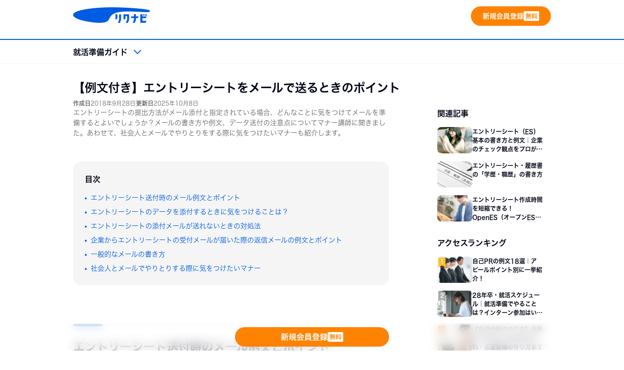

--- FILE ---
content_type: text/html; charset=UTF-8
request_url: https://job.rikunabi.com/contents/entrysheet/8132/
body_size: 18967
content:
<!doctype html>
<html lang="ja">
<head>
<meta charset="UTF-8">
<meta name="viewport" content="width=device-width">
<meta name='robots' content='index, follow, max-image-preview:large, max-snippet:-1, max-video-preview:-1' />
	<style>img:is([sizes="auto" i], [sizes^="auto," i]) { contain-intrinsic-size: 3000px 1500px }</style>
	<link rel="preconnect" href="https://use.typekit.net" crossorigin>
<style>
		.wf-loading * {
			font-display: swap !important;
		}
		.wf-inactive * {
			font-display: swap !important;
		}
	</style>

	<!-- This site is optimized with the Yoast SEO plugin v26.5 - https://yoast.com/wordpress/plugins/seo/ -->
	<title>【例文付き】エントリーシートをメールで送るときのポイント - リクナビ就活準備ガイド</title>
	<meta name="description" content="エントリーシートの提出方法がメール添付と指定されている場合、どんなことに気をつけてメールを準備するとよいでしょうか？メールの書き方や例文、データ送付の注意点についてマナー講師に聞きました。あわせて、社会人とメールでやりとりをする際に気をつけたいマナーも紹介します。" />
	<link rel="canonical" href="https://job.rikunabi.com/contents/entrysheet/8132/" />
	<meta property="og:locale" content="ja_JP" />
	<meta property="og:type" content="article" />
	<meta property="og:title" content="【例文付き】エントリーシートをメールで送るときのポイント - リクナビ就活準備ガイド" />
	<meta property="og:description" content="エントリーシートの提出方法がメール添付と指定されている場合、どんなことに気をつけてメールを準備するとよいでしょうか？メールの書き方や例文、データ送付の注意点についてマナー講師に聞きました。あわせて、社会人とメールでやりとりをする際に気をつけたいマナーも紹介します。" />
	<meta property="og:url" content="https://job.rikunabi.com/contents/entrysheet/8132/" />
	<meta property="og:site_name" content="リクナビ就活準備ガイド" />
	<meta property="article:published_time" content="2018-09-28T06:20:26+00:00" />
	<meta property="article:modified_time" content="2025-10-08T06:16:38+00:00" />
	<meta property="og:image" content="https://job.rikunabi.com/contents/uploads/2018/09/8132_AdobeStock_562407371.jpeg" />
	<meta property="og:image:width" content="800" />
	<meta property="og:image:height" content="534" />
	<meta property="og:image:type" content="image/jpeg" />
	<meta name="author" content="kaori_taguchi" />
	<meta name="twitter:card" content="summary_large_image" />
	<meta name="twitter:label1" content="Written by" />
	<meta name="twitter:data1" content="kaori_taguchi" />
	<meta name="twitter:label2" content="Est. reading time" />
	<meta name="twitter:data2" content="8分" />
	<script type="application/ld+json" class="yoast-schema-graph">{"@context":"https://schema.org","@graph":[{"@type":"Article","@id":"https://job.rikunabi.com/contents/entrysheet/8132/#article","isPartOf":{"@id":"https://job.rikunabi.com/contents/entrysheet/8132/"},"author":{"name":"kaori_taguchi","@id":"https://job.rikunabi.com/contents/#/schema/person/b1fe59b61e8ea1e54e9eae3ca8daaeed"},"headline":"【例文付き】エントリーシートをメールで送るときのポイント","datePublished":"2018-09-28T06:20:26+00:00","dateModified":"2025-10-08T06:16:38+00:00","mainEntityOfPage":{"@id":"https://job.rikunabi.com/contents/entrysheet/8132/"},"wordCount":23,"commentCount":0,"publisher":{"@id":"https://job.rikunabi.com/contents/#organization"},"image":{"@id":"https://job.rikunabi.com/contents/entrysheet/8132/#primaryimage"},"thumbnailUrl":"https://job.rikunabi.com/contents/uploads/2018/09/8132_AdobeStock_562407371.jpeg","keywords":["メール"],"articleSection":["エントリーシート"],"inLanguage":"ja","potentialAction":[{"@type":"CommentAction","name":"Comment","target":["https://job.rikunabi.com/contents/entrysheet/8132/#respond"]}]},{"@type":"WebPage","@id":"https://job.rikunabi.com/contents/entrysheet/8132/","url":"https://job.rikunabi.com/contents/entrysheet/8132/","name":"【例文付き】エントリーシートをメールで送るときのポイント - リクナビ就活準備ガイド","isPartOf":{"@id":"https://job.rikunabi.com/contents/#website"},"primaryImageOfPage":{"@id":"https://job.rikunabi.com/contents/entrysheet/8132/#primaryimage"},"image":{"@id":"https://job.rikunabi.com/contents/entrysheet/8132/#primaryimage"},"thumbnailUrl":"https://job.rikunabi.com/contents/uploads/2018/09/8132_AdobeStock_562407371.jpeg","datePublished":"2018-09-28T06:20:26+00:00","dateModified":"2025-10-08T06:16:38+00:00","description":"エントリーシートの提出方法がメール添付と指定されている場合、どんなことに気をつけてメールを準備するとよいでしょうか？メールの書き方や例文、データ送付の注意点についてマナー講師に聞きました。あわせて、社会人とメールでやりとりをする際に気をつけたいマナーも紹介します。","breadcrumb":{"@id":"https://job.rikunabi.com/contents/entrysheet/8132/#breadcrumb"},"inLanguage":"ja","potentialAction":[{"@type":"ReadAction","target":["https://job.rikunabi.com/contents/entrysheet/8132/"]}]},{"@type":"ImageObject","inLanguage":"ja","@id":"https://job.rikunabi.com/contents/entrysheet/8132/#primaryimage","url":"https://job.rikunabi.com/contents/uploads/2018/09/8132_AdobeStock_562407371.jpeg","contentUrl":"https://job.rikunabi.com/contents/uploads/2018/09/8132_AdobeStock_562407371.jpeg","width":800,"height":534,"caption":"エントリシートをメール添付で送ろうとする学生"},{"@type":"BreadcrumbList","@id":"https://job.rikunabi.com/contents/entrysheet/8132/#breadcrumb","itemListElement":[{"@type":"ListItem","position":1,"name":"ホーム","item":"https://job.rikunabi.com/contents/"},{"@type":"ListItem","position":2,"name":"【例文付き】エントリーシートをメールで送るときのポイント"}]},{"@type":"WebSite","@id":"https://job.rikunabi.com/contents/#website","url":"https://job.rikunabi.com/contents/","name":"リクナビ就活準備ガイド","description":"就活なら就活準備ガイド - リクナビ","publisher":{"@id":"https://job.rikunabi.com/contents/#organization"},"potentialAction":[{"@type":"SearchAction","target":{"@type":"EntryPoint","urlTemplate":"https://job.rikunabi.com/contents/?s={search_term_string}"},"query-input":{"@type":"PropertyValueSpecification","valueRequired":true,"valueName":"search_term_string"}}],"inLanguage":"ja"},{"@type":"Organization","@id":"https://job.rikunabi.com/contents/#organization","name":"リクナビ就活準備ガイド","url":"https://job.rikunabi.com/contents/","logo":{"@type":"ImageObject","inLanguage":"ja","@id":"https://job.rikunabi.com/contents/#/schema/logo/image/","url":"https://job.rikunabi.com/contents/uploads/2025/09/logo.png","contentUrl":"https://job.rikunabi.com/contents/uploads/2025/09/logo.png","width":316,"height":64,"caption":"リクナビ就活準備ガイド"},"image":{"@id":"https://job.rikunabi.com/contents/#/schema/logo/image/"}},{"@type":"Person","@id":"https://job.rikunabi.com/contents/#/schema/person/b1fe59b61e8ea1e54e9eae3ca8daaeed","name":"kaori_taguchi","image":{"@type":"ImageObject","inLanguage":"ja","@id":"https://job.rikunabi.com/contents/#/schema/person/image/","url":"https://secure.gravatar.com/avatar/4dedd2640eea54fb32dd4e6dedf2fd829f7cde1aae242c8b643f5c8b44887801?s=96&d=mm&r=g","contentUrl":"https://secure.gravatar.com/avatar/4dedd2640eea54fb32dd4e6dedf2fd829f7cde1aae242c8b643f5c8b44887801?s=96&d=mm&r=g","caption":"kaori_taguchi"},"url":"https://job.rikunabi.com/contents/author/kaori_taguchi/"}]}</script>
	<!-- / Yoast SEO plugin. -->


<link rel='dns-prefetch' href='//job.rikunabi.com' />
<link rel="alternate" type="application/rss+xml" title="リクナビ就活準備ガイド &raquo; フィード" href="https://job.rikunabi.com/contents/feed/" />
<link rel="alternate" type="application/rss+xml" title="リクナビ就活準備ガイド &raquo; コメントフィード" href="https://job.rikunabi.com/contents/comments/feed/" />
<link rel="alternate" type="application/rss+xml" title="リクナビ就活準備ガイド &raquo; 【例文付き】エントリーシートをメールで送るときのポイント のコメントのフィード" href="https://job.rikunabi.com/contents/entrysheet/8132/feed/" />
<script>
window._wpemojiSettings = {"baseUrl":"https:\/\/s.w.org\/images\/core\/emoji\/16.0.1\/72x72\/","ext":".png","svgUrl":"https:\/\/s.w.org\/images\/core\/emoji\/16.0.1\/svg\/","svgExt":".svg","source":{"concatemoji":"https:\/\/job.rikunabi.com\/contents\/wp-includes\/js\/wp-emoji-release.min.js?ver=6.8.3"}};
/*! This file is auto-generated */
!function(s,n){var o,i,e;function c(e){try{var t={supportTests:e,timestamp:(new Date).valueOf()};sessionStorage.setItem(o,JSON.stringify(t))}catch(e){}}function p(e,t,n){e.clearRect(0,0,e.canvas.width,e.canvas.height),e.fillText(t,0,0);var t=new Uint32Array(e.getImageData(0,0,e.canvas.width,e.canvas.height).data),a=(e.clearRect(0,0,e.canvas.width,e.canvas.height),e.fillText(n,0,0),new Uint32Array(e.getImageData(0,0,e.canvas.width,e.canvas.height).data));return t.every(function(e,t){return e===a[t]})}function u(e,t){e.clearRect(0,0,e.canvas.width,e.canvas.height),e.fillText(t,0,0);for(var n=e.getImageData(16,16,1,1),a=0;a<n.data.length;a++)if(0!==n.data[a])return!1;return!0}function f(e,t,n,a){switch(t){case"flag":return n(e,"\ud83c\udff3\ufe0f\u200d\u26a7\ufe0f","\ud83c\udff3\ufe0f\u200b\u26a7\ufe0f")?!1:!n(e,"\ud83c\udde8\ud83c\uddf6","\ud83c\udde8\u200b\ud83c\uddf6")&&!n(e,"\ud83c\udff4\udb40\udc67\udb40\udc62\udb40\udc65\udb40\udc6e\udb40\udc67\udb40\udc7f","\ud83c\udff4\u200b\udb40\udc67\u200b\udb40\udc62\u200b\udb40\udc65\u200b\udb40\udc6e\u200b\udb40\udc67\u200b\udb40\udc7f");case"emoji":return!a(e,"\ud83e\udedf")}return!1}function g(e,t,n,a){var r="undefined"!=typeof WorkerGlobalScope&&self instanceof WorkerGlobalScope?new OffscreenCanvas(300,150):s.createElement("canvas"),o=r.getContext("2d",{willReadFrequently:!0}),i=(o.textBaseline="top",o.font="600 32px Arial",{});return e.forEach(function(e){i[e]=t(o,e,n,a)}),i}function t(e){var t=s.createElement("script");t.src=e,t.defer=!0,s.head.appendChild(t)}"undefined"!=typeof Promise&&(o="wpEmojiSettingsSupports",i=["flag","emoji"],n.supports={everything:!0,everythingExceptFlag:!0},e=new Promise(function(e){s.addEventListener("DOMContentLoaded",e,{once:!0})}),new Promise(function(t){var n=function(){try{var e=JSON.parse(sessionStorage.getItem(o));if("object"==typeof e&&"number"==typeof e.timestamp&&(new Date).valueOf()<e.timestamp+604800&&"object"==typeof e.supportTests)return e.supportTests}catch(e){}return null}();if(!n){if("undefined"!=typeof Worker&&"undefined"!=typeof OffscreenCanvas&&"undefined"!=typeof URL&&URL.createObjectURL&&"undefined"!=typeof Blob)try{var e="postMessage("+g.toString()+"("+[JSON.stringify(i),f.toString(),p.toString(),u.toString()].join(",")+"));",a=new Blob([e],{type:"text/javascript"}),r=new Worker(URL.createObjectURL(a),{name:"wpTestEmojiSupports"});return void(r.onmessage=function(e){c(n=e.data),r.terminate(),t(n)})}catch(e){}c(n=g(i,f,p,u))}t(n)}).then(function(e){for(var t in e)n.supports[t]=e[t],n.supports.everything=n.supports.everything&&n.supports[t],"flag"!==t&&(n.supports.everythingExceptFlag=n.supports.everythingExceptFlag&&n.supports[t]);n.supports.everythingExceptFlag=n.supports.everythingExceptFlag&&!n.supports.flag,n.DOMReady=!1,n.readyCallback=function(){n.DOMReady=!0}}).then(function(){return e}).then(function(){var e;n.supports.everything||(n.readyCallback(),(e=n.source||{}).concatemoji?t(e.concatemoji):e.wpemoji&&e.twemoji&&(t(e.twemoji),t(e.wpemoji)))}))}((window,document),window._wpemojiSettings);
</script>
<!-- job.rikunabi.com is managing ads with Advanced Ads 2.0.14 – https://wpadvancedads.com/ --><script id="rikun-ready">
			window.advanced_ads_ready=function(e,a){a=a||"complete";var d=function(e){return"interactive"===a?"loading"!==e:"complete"===e};d(document.readyState)?e():document.addEventListener("readystatechange",(function(a){d(a.target.readyState)&&e()}),{once:"interactive"===a})},window.advanced_ads_ready_queue=window.advanced_ads_ready_queue||[];		</script>
		<style id='wp-emoji-styles-inline-css'>

	img.wp-smiley, img.emoji {
		display: inline !important;
		border: none !important;
		box-shadow: none !important;
		height: 1em !important;
		width: 1em !important;
		margin: 0 0.07em !important;
		vertical-align: -0.1em !important;
		background: none !important;
		padding: 0 !important;
	}
</style>
<link rel='stylesheet' id='wp-block-library-css' href='https://job.rikunabi.com/contents/wp-includes/css/dist/block-library/style.min.css?ver=6.8.3' media='all' />
<link rel='stylesheet' id='classic-theme-styles-css' href='https://job.rikunabi.com/contents/wp-includes/css/classic-themes.min.css?ver=6.8.3' media='all' />
<link rel='stylesheet' id='vendor-swiper-css' href='https://job.rikunabi.com/contents/wp-content/themes/rn-conmarke-base-2025/assets/vendor/css/swiper-bundle.min.css?ver=1764742041' media='all' />
<link rel='stylesheet' id='swiper-block-css' href='https://job.rikunabi.com/contents/wp-content/themes/rn-conmarke-pc-2025/assets/css/blocks/swiper.css?ver=1764742042' media='all' />
<link rel='stylesheet' id='category-cassette-block-css' href='https://job.rikunabi.com/contents/wp-content/themes/rn-conmarke-pc-2025/assets/css/blocks/category-cassette.css?ver=1764742042' media='all' />
<style id='global-styles-inline-css'>
:root{--wp--preset--aspect-ratio--square: 1;--wp--preset--aspect-ratio--4-3: 4/3;--wp--preset--aspect-ratio--3-4: 3/4;--wp--preset--aspect-ratio--3-2: 3/2;--wp--preset--aspect-ratio--2-3: 2/3;--wp--preset--aspect-ratio--16-9: 16/9;--wp--preset--aspect-ratio--9-16: 9/16;--wp--preset--color--black: #000000;--wp--preset--color--cyan-bluish-gray: #abb8c3;--wp--preset--color--white: #ffffff;--wp--preset--color--pale-pink: #f78da7;--wp--preset--color--vivid-red: #cf2e2e;--wp--preset--color--luminous-vivid-orange: #ff6900;--wp--preset--color--luminous-vivid-amber: #fcb900;--wp--preset--color--light-green-cyan: #7bdcb5;--wp--preset--color--vivid-green-cyan: #00d084;--wp--preset--color--pale-cyan-blue: #8ed1fc;--wp--preset--color--vivid-cyan-blue: #0693e3;--wp--preset--color--vivid-purple: #9b51e0;--wp--preset--gradient--vivid-cyan-blue-to-vivid-purple: linear-gradient(135deg,rgba(6,147,227,1) 0%,rgb(155,81,224) 100%);--wp--preset--gradient--light-green-cyan-to-vivid-green-cyan: linear-gradient(135deg,rgb(122,220,180) 0%,rgb(0,208,130) 100%);--wp--preset--gradient--luminous-vivid-amber-to-luminous-vivid-orange: linear-gradient(135deg,rgba(252,185,0,1) 0%,rgba(255,105,0,1) 100%);--wp--preset--gradient--luminous-vivid-orange-to-vivid-red: linear-gradient(135deg,rgba(255,105,0,1) 0%,rgb(207,46,46) 100%);--wp--preset--gradient--very-light-gray-to-cyan-bluish-gray: linear-gradient(135deg,rgb(238,238,238) 0%,rgb(169,184,195) 100%);--wp--preset--gradient--cool-to-warm-spectrum: linear-gradient(135deg,rgb(74,234,220) 0%,rgb(151,120,209) 20%,rgb(207,42,186) 40%,rgb(238,44,130) 60%,rgb(251,105,98) 80%,rgb(254,248,76) 100%);--wp--preset--gradient--blush-light-purple: linear-gradient(135deg,rgb(255,206,236) 0%,rgb(152,150,240) 100%);--wp--preset--gradient--blush-bordeaux: linear-gradient(135deg,rgb(254,205,165) 0%,rgb(254,45,45) 50%,rgb(107,0,62) 100%);--wp--preset--gradient--luminous-dusk: linear-gradient(135deg,rgb(255,203,112) 0%,rgb(199,81,192) 50%,rgb(65,88,208) 100%);--wp--preset--gradient--pale-ocean: linear-gradient(135deg,rgb(255,245,203) 0%,rgb(182,227,212) 50%,rgb(51,167,181) 100%);--wp--preset--gradient--electric-grass: linear-gradient(135deg,rgb(202,248,128) 0%,rgb(113,206,126) 100%);--wp--preset--gradient--midnight: linear-gradient(135deg,rgb(2,3,129) 0%,rgb(40,116,252) 100%);--wp--preset--font-size--small: 13px;--wp--preset--font-size--medium: 20px;--wp--preset--font-size--large: 36px;--wp--preset--font-size--x-large: 42px;--wp--preset--spacing--20: 0.44rem;--wp--preset--spacing--30: 0.67rem;--wp--preset--spacing--40: 1rem;--wp--preset--spacing--50: 1.5rem;--wp--preset--spacing--60: 2.25rem;--wp--preset--spacing--70: 3.38rem;--wp--preset--spacing--80: 5.06rem;--wp--preset--shadow--natural: 6px 6px 9px rgba(0, 0, 0, 0.2);--wp--preset--shadow--deep: 12px 12px 50px rgba(0, 0, 0, 0.4);--wp--preset--shadow--sharp: 6px 6px 0px rgba(0, 0, 0, 0.2);--wp--preset--shadow--outlined: 6px 6px 0px -3px rgba(255, 255, 255, 1), 6px 6px rgba(0, 0, 0, 1);--wp--preset--shadow--crisp: 6px 6px 0px rgba(0, 0, 0, 1);}:where(.is-layout-flex){gap: 0.5em;}:where(.is-layout-grid){gap: 0.5em;}body .is-layout-flex{display: flex;}.is-layout-flex{flex-wrap: wrap;align-items: center;}.is-layout-flex > :is(*, div){margin: 0;}body .is-layout-grid{display: grid;}.is-layout-grid > :is(*, div){margin: 0;}:where(.wp-block-columns.is-layout-flex){gap: 2em;}:where(.wp-block-columns.is-layout-grid){gap: 2em;}:where(.wp-block-post-template.is-layout-flex){gap: 1.25em;}:where(.wp-block-post-template.is-layout-grid){gap: 1.25em;}.has-black-color{color: var(--wp--preset--color--black) !important;}.has-cyan-bluish-gray-color{color: var(--wp--preset--color--cyan-bluish-gray) !important;}.has-white-color{color: var(--wp--preset--color--white) !important;}.has-pale-pink-color{color: var(--wp--preset--color--pale-pink) !important;}.has-vivid-red-color{color: var(--wp--preset--color--vivid-red) !important;}.has-luminous-vivid-orange-color{color: var(--wp--preset--color--luminous-vivid-orange) !important;}.has-luminous-vivid-amber-color{color: var(--wp--preset--color--luminous-vivid-amber) !important;}.has-light-green-cyan-color{color: var(--wp--preset--color--light-green-cyan) !important;}.has-vivid-green-cyan-color{color: var(--wp--preset--color--vivid-green-cyan) !important;}.has-pale-cyan-blue-color{color: var(--wp--preset--color--pale-cyan-blue) !important;}.has-vivid-cyan-blue-color{color: var(--wp--preset--color--vivid-cyan-blue) !important;}.has-vivid-purple-color{color: var(--wp--preset--color--vivid-purple) !important;}.has-black-background-color{background-color: var(--wp--preset--color--black) !important;}.has-cyan-bluish-gray-background-color{background-color: var(--wp--preset--color--cyan-bluish-gray) !important;}.has-white-background-color{background-color: var(--wp--preset--color--white) !important;}.has-pale-pink-background-color{background-color: var(--wp--preset--color--pale-pink) !important;}.has-vivid-red-background-color{background-color: var(--wp--preset--color--vivid-red) !important;}.has-luminous-vivid-orange-background-color{background-color: var(--wp--preset--color--luminous-vivid-orange) !important;}.has-luminous-vivid-amber-background-color{background-color: var(--wp--preset--color--luminous-vivid-amber) !important;}.has-light-green-cyan-background-color{background-color: var(--wp--preset--color--light-green-cyan) !important;}.has-vivid-green-cyan-background-color{background-color: var(--wp--preset--color--vivid-green-cyan) !important;}.has-pale-cyan-blue-background-color{background-color: var(--wp--preset--color--pale-cyan-blue) !important;}.has-vivid-cyan-blue-background-color{background-color: var(--wp--preset--color--vivid-cyan-blue) !important;}.has-vivid-purple-background-color{background-color: var(--wp--preset--color--vivid-purple) !important;}.has-black-border-color{border-color: var(--wp--preset--color--black) !important;}.has-cyan-bluish-gray-border-color{border-color: var(--wp--preset--color--cyan-bluish-gray) !important;}.has-white-border-color{border-color: var(--wp--preset--color--white) !important;}.has-pale-pink-border-color{border-color: var(--wp--preset--color--pale-pink) !important;}.has-vivid-red-border-color{border-color: var(--wp--preset--color--vivid-red) !important;}.has-luminous-vivid-orange-border-color{border-color: var(--wp--preset--color--luminous-vivid-orange) !important;}.has-luminous-vivid-amber-border-color{border-color: var(--wp--preset--color--luminous-vivid-amber) !important;}.has-light-green-cyan-border-color{border-color: var(--wp--preset--color--light-green-cyan) !important;}.has-vivid-green-cyan-border-color{border-color: var(--wp--preset--color--vivid-green-cyan) !important;}.has-pale-cyan-blue-border-color{border-color: var(--wp--preset--color--pale-cyan-blue) !important;}.has-vivid-cyan-blue-border-color{border-color: var(--wp--preset--color--vivid-cyan-blue) !important;}.has-vivid-purple-border-color{border-color: var(--wp--preset--color--vivid-purple) !important;}.has-vivid-cyan-blue-to-vivid-purple-gradient-background{background: var(--wp--preset--gradient--vivid-cyan-blue-to-vivid-purple) !important;}.has-light-green-cyan-to-vivid-green-cyan-gradient-background{background: var(--wp--preset--gradient--light-green-cyan-to-vivid-green-cyan) !important;}.has-luminous-vivid-amber-to-luminous-vivid-orange-gradient-background{background: var(--wp--preset--gradient--luminous-vivid-amber-to-luminous-vivid-orange) !important;}.has-luminous-vivid-orange-to-vivid-red-gradient-background{background: var(--wp--preset--gradient--luminous-vivid-orange-to-vivid-red) !important;}.has-very-light-gray-to-cyan-bluish-gray-gradient-background{background: var(--wp--preset--gradient--very-light-gray-to-cyan-bluish-gray) !important;}.has-cool-to-warm-spectrum-gradient-background{background: var(--wp--preset--gradient--cool-to-warm-spectrum) !important;}.has-blush-light-purple-gradient-background{background: var(--wp--preset--gradient--blush-light-purple) !important;}.has-blush-bordeaux-gradient-background{background: var(--wp--preset--gradient--blush-bordeaux) !important;}.has-luminous-dusk-gradient-background{background: var(--wp--preset--gradient--luminous-dusk) !important;}.has-pale-ocean-gradient-background{background: var(--wp--preset--gradient--pale-ocean) !important;}.has-electric-grass-gradient-background{background: var(--wp--preset--gradient--electric-grass) !important;}.has-midnight-gradient-background{background: var(--wp--preset--gradient--midnight) !important;}.has-small-font-size{font-size: var(--wp--preset--font-size--small) !important;}.has-medium-font-size{font-size: var(--wp--preset--font-size--medium) !important;}.has-large-font-size{font-size: var(--wp--preset--font-size--large) !important;}.has-x-large-font-size{font-size: var(--wp--preset--font-size--x-large) !important;}
:where(.wp-block-post-template.is-layout-flex){gap: 1.25em;}:where(.wp-block-post-template.is-layout-grid){gap: 1.25em;}
:where(.wp-block-columns.is-layout-flex){gap: 2em;}:where(.wp-block-columns.is-layout-grid){gap: 2em;}
:root :where(.wp-block-pullquote){font-size: 1.5em;line-height: 1.6;}
</style>
<link rel='stylesheet' id='taxopress-frontend-css-css' href='https://job.rikunabi.com/contents/wp-content/plugins/simple-tags/assets/frontend/css/frontend.css?ver=3.41.0' media='all' />
<link rel='stylesheet' id='fancybox-css' href='https://job.rikunabi.com/contents/wp-content/plugins/easy-fancybox/fancybox/1.5.4/jquery.fancybox.min.css?ver=6.8.3' media='screen' />
<style id='fancybox-inline-css'>
#fancybox-outer{background:#ffffff}#fancybox-content{background:#ffffff;border-color:#ffffff;color:#000000;}#fancybox-title,#fancybox-title-float-main{color:#fff}
</style>
<link rel='stylesheet' id='site-base-css' href='https://job.rikunabi.com/contents/wp-content/themes/rn-conmarke-pc-2025/assets/css/base.css?ver=1764742042' media='all' />
<link rel='stylesheet' id='layout-header-css' href='https://job.rikunabi.com/contents/wp-content/themes/rn-conmarke-pc-2025/assets/css/layout/header.css?ver=1764742043' media='all' />
<link rel='stylesheet' id='layout-header-nav-css' href='https://job.rikunabi.com/contents/wp-content/themes/rn-conmarke-pc-2025/assets/css/layout/header-navigation.css?ver=1764742043' media='all' />
<link rel='stylesheet' id='layout-header-sticky-nav-wrap-css' href='https://job.rikunabi.com/contents/wp-content/themes/rn-conmarke-pc-2025/assets/css/layout/header-sticky-nav-wrap.css?ver=1764742043' media='all' />
<link rel='stylesheet' id='layout-header-sub-nav-css' href='https://job.rikunabi.com/contents/wp-content/themes/rn-conmarke-pc-2025/assets/css/layout/header-sub-navigation.css?ver=1764742043' media='all' />
<link rel='stylesheet' id='layout-single-css' href='https://job.rikunabi.com/contents/wp-content/themes/rn-conmarke-pc-2025/assets/css/layout/single.css?ver=1764742043' media='all' />
<link rel='stylesheet' id='layout-single-block-css' href='https://job.rikunabi.com/contents/wp-content/themes/rn-conmarke-pc-2025/assets/css/layout/single-block.css?ver=1764742043' media='all' />
<link rel='stylesheet' id='single-classic-css' href='https://job.rikunabi.com/contents/wp-content/themes/rn-conmarke-pc-2025/assets/css/classic/entry-content.css?ver=1764742042' media='all' />
<link rel='stylesheet' id='layout-sidebar-css' href='https://job.rikunabi.com/contents/wp-content/themes/rn-conmarke-pc-2025/assets/css/layout/sidebar.css?ver=1764742043' media='all' />
<link rel='stylesheet' id='layout-footer-css' href='https://job.rikunabi.com/contents/wp-content/themes/rn-conmarke-pc-2025/assets/css/layout/footer.css?ver=1764742042' media='all' />
<link rel='stylesheet' id='layout-breadcrumb-css' href='https://job.rikunabi.com/contents/wp-content/themes/rn-conmarke-pc-2025/assets/css/layout/breadcrumb.css?ver=1764742042' media='all' />
<link rel='stylesheet' id='layout-footer-info-css' href='https://job.rikunabi.com/contents/wp-content/themes/rn-conmarke-pc-2025/assets/css/layout/footer-info.css?ver=1764742042' media='all' />
<link rel='stylesheet' id='layout-footer-navigation-css' href='https://job.rikunabi.com/contents/wp-content/themes/rn-conmarke-pc-2025/assets/css/layout/footer-navigation.css?ver=1764742042' media='all' />
<link rel='stylesheet' id='widgets-cta-floating-button-css' href='https://job.rikunabi.com/contents/wp-content/themes/rn-conmarke-pc-2025/assets/css/widgets/cta-floating-button.css?ver=1764742043' media='all' />
<script src="https://job.rikunabi.com/contents/wp-content/themes/rn-conmarke-base-2025/assets/vendor/js/swiper-bundle.min.js?ver=1764742041" id="vendor-swiper-js"></script>
<script src="https://job.rikunabi.com/contents/wp-content/themes/rn-conmarke-pc-2025/assets/js/swiper.min.js?ver=1764742044" id="swiper-block-js" defer data-wp-strategy="defer"></script>
<script src="https://job.rikunabi.com/contents/wp-includes/js/jquery/jquery.min.js?ver=3.7.1" id="jquery-core-js"></script>
<script src="https://job.rikunabi.com/contents/wp-includes/js/jquery/jquery-migrate.min.js?ver=3.4.1" id="jquery-migrate-js"></script>
<script src="https://job.rikunabi.com/contents/wp-content/plugins/simple-tags/assets/frontend/js/frontend.js?ver=3.41.0" id="taxopress-frontend-js-js"></script>
<script src="https://job.rikunabi.com/contents/wp-content/themes/rn-conmarke-base-2025/assets/vendor/js/load-typekit.js?ver=1764742041" id="load-typekit-js"></script>
<link rel="https://api.w.org/" href="https://job.rikunabi.com/contents/wp-json/" /><link rel="alternate" title="JSON" type="application/json" href="https://job.rikunabi.com/contents/wp-json/wp/v2/posts/8132" /><link rel="EditURI" type="application/rsd+xml" title="RSD" href="https://job.rikunabi.com/contents/xmlrpc.php?rsd" />
<meta name="generator" content="WordPress 6.8.3" />
<link rel='shortlink' href='https://job.rikunabi.com/contents/?p=8132' />
		<!-- Custom Logo: hide header text -->
		<style id="custom-logo-css">
			.site-title, .site-description {
				position: absolute;
				clip-path: inset(50%);
			}
		</style>
		<link rel="alternate" title="oEmbed (JSON)" type="application/json+oembed" href="https://job.rikunabi.com/contents/wp-json/oembed/1.0/embed?url=https%3A%2F%2Fjob.rikunabi.com%2Fcontents%2Fentrysheet%2F8132%2F" />
<link rel="alternate" title="oEmbed (XML)" type="text/xml+oembed" href="https://job.rikunabi.com/contents/wp-json/oembed/1.0/embed?url=https%3A%2F%2Fjob.rikunabi.com%2Fcontents%2Fentrysheet%2F8132%2F&#038;format=xml" />
        <script type="text/javascript" src="https://tm.r-ad.ne.jp/119/default.js" charset="utf-8"></script>
        <script>
            var koruli_json_pc;
            var koruli_json_sp;
            var callS9WithKid = function(kid){
                                                        var url_pc = "https://s9.r-ad.ne.jp/json?f=21304&m=1&kid=" + kid;
                    var request_pc = jQuery.ajax({
                        dataType: "json",
                        url: url_pc,
                        success: function( data ) {
                            koruli_json_pc = data;
                        },
                        timeout: 3000                    }).fail( function( xhr, status ) {
                        if( status == "timeout" ) {
                            console.log('Koruli timeout:' + url_pc);
                        }
                    });
                                                };
            window.lec_get_token = window.lec_get_token || [];
            lec_get_token.push(callS9WithKid);
        </script>        
        <script>
  (function(i,s,o,g,r,a,m){i['GoogleAnalyticsObject']=r;i[r]=i[r]||function(){
  (i[r].q=i[r].q||[]).push(arguments)},i[r].l=1*new Date();a=s.createElement(o),
  m=s.getElementsByTagName(o)[0];a.async=1;a.src=g;m.parentNode.insertBefore(a,m)
  })(window,document,'script','https://www.google-analytics.com/analytics.js','ga');

  ga('create', 'UA-87170527-1', 'auto');
  ga('send', 'pageview');

</script>

<!-- Google tag (gtag.js) -->
<script async src="https://www.googletagmanager.com/gtag/js?id=G-P5350N19EZ"></script>
<script>
  window.dataLayer = window.dataLayer || [];
  function gtag(){dataLayer.push(arguments);}
  gtag('js', new Date());

  gtag('config', 'G-P5350N19EZ');
</script>


<!-- AdobeAnalytics tag -->
<script src="
https://assets.adobedtm.com/c7dfca143768/7af7c1dbc985/launch-3d3de820a986.min.js
" async></script>

<!-- Lettice tag -->
<script src="/n/assets/common/send-log.js" defer></script><style type="text/css">a.st_tag, a.internal_tag, .st_tag, .internal_tag { text-decoration: underline !important; }</style><link rel="icon" href="https://job.rikunabi.com/contents/uploads/2025/09/cropped-apple-touch-icon-32x32.png" sizes="32x32" />
<link rel="icon" href="https://job.rikunabi.com/contents/uploads/2025/09/cropped-apple-touch-icon-192x192.png" sizes="192x192" />
<link rel="apple-touch-icon" href="https://job.rikunabi.com/contents/uploads/2025/09/cropped-apple-touch-icon-180x180.png" />
<meta name="msapplication-TileImage" content="https://job.rikunabi.com/contents/uploads/2025/09/cropped-apple-touch-icon-270x270.png" />
</head>
<body class="wp-singular post-template-default single single-post postid-8132 single-format-standard wp-custom-logo wp-embed-responsive wp-theme-rn-conmarke-base-2025 wp-child-theme-rn-conmarke-pc-2025 aa-prefix-rikun-">
<!-- body 開始直後タグ --><div id="page" class="site">
	<a class="skip-link screen-reader-text" href="#content">コンテンツへスキップ</a>
	<header id="masthead">
	<div class="masthead-inner">
		<p class="site-logo">
	<a href="https://job.rikunabi.com/n/" class="logo-link" rel="home" target="_blank"><span class="main-logo"><img width="316" height="64" src="https://job.rikunabi.com/contents/uploads/2025/09/logo.png" class="site-logo" alt="リクナビ" title="リクナビ" decoding="async" srcset="https://job.rikunabi.com/contents/uploads/2025/09/logo.png 316w, https://job.rikunabi.com/contents/uploads/2025/09/logo-216x44.png 216w" sizes="(max-width: 316px) 100vw, 316px" /></span><span class="sub-logo"></span></a></p>
			<nav id="site-header-nav" class="site-header-nav"><ul id="header-menu"><li id="menu-item-30934" class="menu-item menu-item-type-custom menu-item-object-custom menu-item-30934"><span class="menu-label"></span>
<a target="_blank" href="https://career.rikunabi.com/session/destroy?type=signup" class="t-button-primary">新規会員登録<span>無料</span></a></li>
</ul></nav>		</div>
</header><!-- #masthead -->
	<div id="sticky-nav-wrap">
		<div id="site-submenu-nav-wrap" class="site-submenu-nav-wrap" aria-labelledby="site-submenu-title">
	<h2 id="site-submenu-title">
		就活準備ガイド		<button class="button-submenu-toggle" aria-expanded="false" aria-controls="site-submenu-menu" aria-label="__( 'サブメニューを開く', 'rn-conmarke' )">
			<svg xmlns="http://www.w3.org/2000/svg" width="24" height="24" fill="none">
				<path fill="none" fill-rule="evenodd" d="M6.089 7.703a1 1 0 1 0-1.415 1.415l6.589 6.589c.202.201.468.299.733.292.264.007.53-.09.732-.292l6.59-6.59a1 1 0 0 0-1.416-1.414l-5.906 5.907-5.907-5.907Z" clip-rule="evenodd" />
			</svg>
		</button>
	</h2>
	<nav id="site-submenu-nav" class="site-submenu-nav" aria-label="サブメニュー"><ul id="submenu-menu"><li id="menu-item-30938" class="menu-item menu-item-type-post_type menu-item-object-page menu-item-home menu-item-30938"><a href="https://job.rikunabi.com/contents/">就活準備ガイド トップ</a></li>
<li id="menu-item-30939" class="label menu-item menu-item-type-taxonomy menu-item-object-category menu-item-has-children menu-item-30939"><span class="label menu-item menu-item-type-taxonomy menu-item-object-category menu-item-has-children">就活準備</span>

<ul class="sub-menu" id="sub-menu-30939" aria-hidden="true">
	<li id="menu-item-30942" class="menu-item menu-item-type-taxonomy menu-item-object-category menu-item-30942"><a href="https://job.rikunabi.com/contents/howto/">就活準備</a></li>
	<li id="menu-item-30943" class="menu-item menu-item-type-taxonomy menu-item-object-category menu-item-30943"><a href="https://job.rikunabi.com/contents/howto/word/">就活用語集</a></li>
	<li id="menu-item-30941" class="menu-item menu-item-type-taxonomy menu-item-object-category menu-item-30941"><a href="https://job.rikunabi.com/contents/manners/">就活マナー</a></li>
	<li id="menu-item-30940" class="menu-item menu-item-type-taxonomy menu-item-object-category menu-item-30940"><a href="https://job.rikunabi.com/contents/schedule/">就活スケジュール</a></li>
</ul>
</li>
<li id="menu-item-30944" class="label menu-item menu-item-type-taxonomy menu-item-object-category menu-item-has-children menu-item-30944"><span class="label menu-item menu-item-type-taxonomy menu-item-object-category menu-item-has-children">業界・職業・企業研究</span>

<ul class="sub-menu" id="sub-menu-30944" aria-hidden="true">
	<li id="menu-item-30949" class="menu-item menu-item-type-taxonomy menu-item-object-category menu-item-30949"><a href="https://job.rikunabi.com/contents/industry/">業界研究</a></li>
	<li id="menu-item-30946" class="menu-item menu-item-type-taxonomy menu-item-object-category menu-item-30946"><a href="https://job.rikunabi.com/contents/company/">企業研究</a></li>
	<li id="menu-item-30950" class="menu-item menu-item-type-taxonomy menu-item-object-category menu-item-30950"><a href="https://job.rikunabi.com/contents/occupation/">職種研究</a></li>
	<li id="menu-item-30945" class="menu-item menu-item-type-taxonomy menu-item-object-category menu-item-30945"><a href="https://job.rikunabi.com/contents/obog/">OB・OG訪問</a></li>
	<li id="menu-item-30947" class="menu-item menu-item-type-taxonomy menu-item-object-category menu-item-30947"><a href="https://job.rikunabi.com/contents/seminar/">会社説明会（セミナー）</a></li>
	<li id="menu-item-30948" class="menu-item menu-item-type-taxonomy menu-item-object-category menu-item-30948"><a href="https://job.rikunabi.com/contents/foreigncapital/">外資の就活</a></li>
</ul>
</li>
<li id="menu-item-30951" class="label halt menu-item menu-item-type-taxonomy menu-item-object-category current-post-ancestor menu-item-has-children menu-item-30951"><span class="label halt menu-item menu-item-type-taxonomy menu-item-object-category current-post-ancestor menu-item-has-children">エントリーシート・適性検査の準備</span>

<ul class="sub-menu" id="sub-menu-30951" aria-hidden="true">
	<li id="menu-item-30952" class="menu-item menu-item-type-taxonomy menu-item-object-category current-post-ancestor current-menu-parent current-post-parent menu-item-30952"><a href="https://job.rikunabi.com/contents/entrysheet/">エントリーシート</a></li>
	<li id="menu-item-30953" class="menu-item menu-item-type-taxonomy menu-item-object-category menu-item-30953"><a href="https://job.rikunabi.com/contents/test/">適性検査の準備</a></li>
</ul>
</li>
<li id="menu-item-30954" class="label menu-item menu-item-type-taxonomy menu-item-object-category menu-item-has-children menu-item-30954"><span class="label menu-item menu-item-type-taxonomy menu-item-object-category menu-item-has-children">面接</span>

<ul class="sub-menu" id="sub-menu-30954" aria-hidden="true">
	<li id="menu-item-30956" class="menu-item menu-item-type-taxonomy menu-item-object-category menu-item-30956"><a href="https://job.rikunabi.com/contents/interview/">面接準備</a></li>
	<li id="menu-item-30955" class="menu-item menu-item-type-taxonomy menu-item-object-category menu-item-30955"><a href="https://job.rikunabi.com/contents/start/">内定・内々定</a></li>
</ul>
</li>
<li id="menu-item-30957" class="label menu-item menu-item-type-taxonomy menu-item-object-category menu-item-has-children menu-item-30957"><span class="label menu-item menu-item-type-taxonomy menu-item-object-category menu-item-has-children">インターンシップ＆キャリア</span>

<ul class="sub-menu" id="sub-menu-30957" aria-hidden="true">
	<li id="menu-item-30960" class="menu-item menu-item-type-taxonomy menu-item-object-category menu-item-30960"><a href="https://job.rikunabi.com/contents/internship/">基礎知識</a></li>
	<li id="menu-item-30961" class="menu-item menu-item-type-taxonomy menu-item-object-category menu-item-30961"><a href="https://job.rikunabi.com/contents/internmensetsu/">面接準備</a></li>
	<li id="menu-item-30959" class="menu-item menu-item-type-taxonomy menu-item-object-category menu-item-30959"><a href="https://job.rikunabi.com/contents/interntaikendan/">体験談</a></li>
	<li id="menu-item-30958" class="menu-item menu-item-type-taxonomy menu-item-object-category menu-item-30958"><a href="https://job.rikunabi.com/contents/internqa/">Q&#038;A</a></li>
</ul>
</li>
<li id="menu-item-30962" class="label menu-item menu-item-type-custom menu-item-object-custom menu-item-has-children menu-item-30962"><span class="label menu-item menu-item-type-custom menu-item-object-custom menu-item-has-children">大学1・2年生</span>

<ul class="sub-menu" id="sub-menu-30962" aria-hidden="true">
	<li id="menu-item-30963" class="menu-item menu-item-type-custom menu-item-object-custom menu-item-30963"><a href="https://job.rikunabi.com/contents/lowergrades/">大学1・2年生</a></li>
</ul>
</li>
</ul></nav></div>
			</div>
	<div id="content" class="site-content">
<header class="entry-header">
	<h1 class="entry-title" itemprop="headline">【例文付き】エントリーシートをメールで送るときのポイント</h1>			<p class="post-date-meta"><span id="published-date"><strong>作成日 </strong><time datetime="2018-09-28T15:20:26+09:00" itemprop="datePublished">2018年9月28日</time></span><span id="updated-date"><strong>更新日</strong><time datetime="2025-10-08T15:16:38+09:00" itemprop="dateModified">2025年10月8日</time></span></p>	</header><!-- .entry-header -->
<main id="main" class="site-main" aria-labelledby="main-content-title">
									<article itemscope itemtype="https://schema.org/BlogPosting" id="entry-8132" class="post-8132 post type-post status-publish format-standard has-post-thumbnail hentry category-entrysheet tag-mail">
	<section class="entry-content" itemprop="articleBody">
		<p>エントリーシートの提出方法がメール添付と指定されている場合、どんなことに気をつけてメールを準備するとよいでしょうか？メールの書き方や例文、データ送付の注意点についてマナー講師に聞きました。あわせて、社会人とメールでやりとりをする際に気をつけたいマナーも紹介します。</p>
<div id="toc_container" class="toc_white no_bullets"><p class="toc_title">目次</p><ul class="toc_list"><li><a href="#i">エントリーシート送付時のメール例文とポイント</a></li><li><a href="#i-2">エントリーシートのデータを添付するときに気をつけることは？</a></li><li><a href="#i-3">エントリーシートの添付メールが送れないときの対処法</a></li><li><a href="#i-4">企業からエントリーシートの受付メールが届いた際の返信メールの例文とポイント</a></li><li><a href="#i-5">一般的なメールの書き方</a></li><li><a href="#i-6">社会人とメールでやりとりする際に気をつけたいマナー</a></li></ul></div>
<h2 class="ts-ph-_postArea-headL2"><span id="i">エントリーシート送付時のメール例文とポイント</span></h2>
<p>エントリーシートを企業宛てにメールで送る際の例文とポイントを紹介します。</p>
<div style="padding: 12px 20px; margin: 20px 0; border: 1px solid #ddd;">
<p>（件名）<br />
エントリーシート送付（○○大学・りくなび太郎）</p>
<p>(本文）<br />
株式会社　リクナビ商事<br />
人事部　○○様</p>
<p>お世話になっております。<br />
○○大学・□□学部・○○学科のりくなび太郎です。</p>
<p>添付ファイルにてエントリーシートをお送りします。<br />
お忙しい中恐縮ですが、ご査収のほどよろしくお願い申し上げます。</p>
<p>—————————————————<br />
りくなび太郎<br />
○○大学・□□学部・○○学科　△年 <br />
携帯番号：090-××××-×××× <br />
メール：tarou@××××.ac.jp<br />
—————————————————</p>
</div>
<p>【ポイント】<br />
・件名は、「エントリーシート送付」などとして、その後に「学校名」「氏名」を書いておくとよいでしょう。本文は、短く簡潔で構いません。<br />
・エントリーシートのデータにパスワードをかける際は、「別途メールにてパスワードをお送りします」のように記載しましょう。<br />
・<strong>別メールでパスワードを連絡はする際は、エントリーシート送付のメール直後に送るようにしましょう。</strong>時間が空くと、ほかの学生からのエントリーシートやパスワードに紛れて、探しにくくなってしまいます。</p>
<h2 class="ts-ph-_postArea-headL2"><span id="i-2">エントリーシートのデータを添付するときに気をつけることは？</span></h2>
<p>メールにエントリーシートのデータを添付する際に気をつけたい点を紹介します。</p>
<h3 class="ts-ph-_postArea-headL3">メール本文を作成する前にデータを添付して、添付漏れを防止</h3>
<p>メール添付でデータを送る際に起こりがちなミスが「添付漏れ」。メール本文を作成した後にファイルを添付しようと思っていても、内容に意識が集中してしまい、忘れて送ってしまうことがあります。メール本文を作成する前に、まずはデータを添付するようにしましょう。</p>
<p>それでも忘れてしまった場合は、先に送ったメールの件名の冒頭に「再送信」と加えて再送し、添付を忘れたことをおわびしましょう。</p>
<h3 class="ts-ph-_postArea-headL3">データ名は、受け取り手がわかりやすいように</h3>
<p>人事担当者が添付ファイルを開いたり、データ名を変更したりしなくても<strong>「誰から送られたデータなのか」がひと目でわかるようになっていると、配慮が感じられます。</strong></p>
<p>「エントリーシート_○○大学_りくなび太郎」のように、「エントリーシート」であることのほか、「学校名」「氏名」が入っているとわかりやすいでしょう。</p>
<p>また、企業からエントリーシートのデータ形式について指定があったら、準じるようにしましょう。</p>
<p>手書きのエントリーシートのデータを使いたい場合は、学校やコンビニ、家庭のスキャナーを利用してPDFデータを作成しましょう。スキャンをしたら、送る前に内容がきちんと読めるか、データを開いて確認しましょう。</p>
<h2 class="ts-ph-_postArea-headL2"><span id="i-3">エントリーシートの添付メールが送れないときの対処法</span></h2>
<p>メールがエラーで戻ってきてしまうときは、メールアドレスの入力ミスがないか確認しましょう。企業によっては、セキュリティの観点で特定のドメイン（メールアドレスの＠以降）をブロックしている場合もあります。学校から発行されたメールアドレスなどで、送り直してみるといいでしょう。</p>
<p>ほかにも、データの容量が大きいために送れないことも考えられるので、企業に添付なしでメールをしたり電話で問い合わせたりして、対処法を相談してみましょう。</p>
<h2 class="ts-ph-_postArea-headL2"><span id="i-4">企業からエントリーシートの受付メールが届いた際の返信メールの例文とポイント</span></h2>
<p>エントリーシートを送った後に、企業から受付メールがあった場合の返信メールの例文とポイントを紹介します。</p>
<div style="padding: 12px 20px; margin: 20px 0; border: 1px solid #ddd;">
<p>（件名）<br />
Re:エントリーシート受付完了しました（リクナビ商事）</p>
<p>(本文）<br />
株式会社　リクナビ商事<br />
人事部　○○様</p>
<p>お世話になっております。<br />
○○大学・□□学部・○○学科のりくなび太郎です。</p>
<p>エントリーシート受付のご連絡をありがとうございました。 お忙しいところ恐れ入ります。<br />
お手数をおかけしますが、引き続きよろしくお願い申し上げます。</p>
<p>（以下、署名挿入）</p>
</div>
<p>【ポイント】<br />
・件名の「Re: 」は届いたメールに返信する場合、自動で表示されるので、そのまま残しておきましょう。</p>
<div class="ts-ph-_postArea-media">
<div class="ts-ph-_postArea-media-thumb"> </div>
</div>
<h2 class="ts-ph-_postArea-headL2"><span id="i-5">一般的なメールの書き方</span></h2>
<p>メールの構成要素である（1）宛先、（2）件名、（3）宛名、（4）本文、（5）署名のそれぞれについて解説します。メールを送る際に、確認してみましょう。</p>
<div class="ts-ph-_postArea-media">
<div class="ts-ph-_postArea-media-thumb"><img decoding="async" class="ts-ph-_postArea-media-thumb-item" src="/contents/uploads/2018/09/72e47a83a37ab515d082ed9a778d69c7.jpg" alt="エントリーシートを添付したメールの画像" /></div>
</div>
<h3 class="ts-ph-_postArea-headL3">（1）宛先</h3>
<p>宛先の入力ミスを避けるため、送信前に見返しましょう。メールの文章を作成中に誤って送信してしまわないように、宛先は最後に入力するのがオススメ。企業ホームぺージなどにメールアドレスが記載されていたら、コピー&amp;ペーストするとミスを防げます。</p>
<h3 class="ts-ph-_postArea-headL3">（2）件名</h3>
<p>「エントリーシート送付（○○大学・りくなび太郎）」など、誰の、どんな内容のメールかがひと目でわかる件名をつけましょう</p>
<h3 class="ts-ph-_postArea-headL3">（3）宛名</h3>
<p>「社名」「部署名」「相手の名前」の順で入力し、「社名」は株式会社などの法人格を略さず記載しましょう。部署名宛てにするときは「御中」、人物に対しては「様」を使います。</p>
<p>「相手の名前」が不明なら、「会社説明会ご担当者様」あるいは「人事課御中」などが適切です。</p>
<h3 class="ts-ph-_postArea-headL3">（4）本文</h3>
<p>「お世話になっております。○○大学・□□学部・○○学科のりくなび太郎です」など、あいさつ文と名乗りを入れてから本題に入りましょう。</p>
<h3 class="ts-ph-_postArea-headL3">（5）署名</h3>
<p>「氏名」「学校名・学部・学科・学年」「連絡先」を入れておきましょう。氏名は読み方がわかるように平仮名やローマ字でふりがなを入れると親切です。</p>
<p>署名は短く、本文と署名の区切りには、けい線を入れるなどシンプルに。署名はあらかじめ作成し、テンプレートとして登録しておくと便利です。</p>
<p>&nbsp;</p>
<p>署名について詳しく知りたい人はこちら↓<br />
<a href="https://job.rikunabi.com/contents/manners/6461/">【テンプレ付き】就活で役立つメール署名の書き方</a></p>
<h2 class="ts-ph-_postArea-headL2"><span id="i-6">社会人とメールでやりとりする際に気をつけたいマナー</span></h2>
<p>社会人の方にメールを送る際の基本のマナーについても、おさらいしましょう。</p>
<h3 class="ts-ph-_postArea-headL3">誤字脱字がないように</h3>
<p>メールを作成したら、文章の流れにおかしなところがないか、打ち間違いがないかをチェック。少し時間をおいてから読み返すと、ケアレスミスにも気づきやすくなります。</p>
<h3 class="ts-ph-_postArea-headL3">「テキスト形式」で作成</h3>
<p>メールを作成するときは、「書式設定」を「テキスト形式」にしておきましょう。「HTML」や「リッチテキスト」は、記号などが文字化けして相手が読めないというリスクがあります。企業によっては、「HTMLメール」は、受発信を制限していることもあるので、気をつけましょう。</p>
<p>社会人とのメールのやりとりについて、詳しくはこちら↓<br />
<a href="https://job.rikunabi.com/contents/manners/1009/">社会人と接する最低限のマナー メール・手紙編</a></p>
<p>&nbsp;</p>

<p style="text-align: center;">「OpenES」を使えば、あらかじめ登録したES・履歴書を数千社に提出できるので、ES作成にかかる時間を大幅に短縮できます。中には「OpenES」しか受け付けていない企業もあるので、ぜひ活用してみましょう！</p>
<div class="ts-ph-_postArea-btn-large">
<p style="text-align: center;"><a class="ts-ph-_postArea-btn-item btn-large" href="https://open-es.com/?isc=rconbtnoes" target="_blank" rel="noopener noreferrer">「OpenES」を使う</a></p>
</div>

<div style="padding: 12px 20px; margin: 20px 0; border: 1px solid #ddd;">
<p style="text-align: center;"><strong>インターンシップ＆キャリアや就活準備に役立つ情報をX（旧Twitter）でも発信中！</strong></p>
<p style="text-align: center;"><a href="https://x.com/rikunabi_x?isc=rcontwitter" target="_blank" rel="noopener">「<span data-teams="true">リクナビ</span>」公式Xアカウントはこちら</a></p>
</div>

<p style="text-align: left;"><p>——————————————————</p>
<div class="ts-ph-_postArea-media ts-s-cf">
<div class="ts-ph-_postArea-media-thumb ts-ph-_postArea-media-thumb_left"><img decoding="async" class="ts-ph-_postArea-media-thumb-item alignleft" src="https://job.rikunabi.com/contents/uploads/2017/07/beec76e52bc432cf5302edea8ec61c4f-300x200.jpg" alt="峯　陽子先生" /></div>
</div>
<p style="clear: both;">【監修】峯 陽子さん<br />
約20年の専業主婦の後、人材育成会社で企業の社内研修講師などを経て、独立。企業の会社研修の講師のほか、女性の社会復帰支援、学生へのキャリア育成セミナー・マナー講座なども担当。</p>
<p>——————————————————</p>
</p>
<div style="padding: 12px 20px; margin: 20px 0; border: 1px solid #ddd;">記事制作日：2018年9月28日</div>
<div class="rikun-after-content" id="rikun-4182816855"><p>※文中の社名・所属等は、取材時または更新時のものです。</p>
</div>	</section>
	<footer>
								<div class="post-tags">
			<h2 class="post-tags-title">この記事のキーワード</h2>
			<ul class="post-tag-list" aria-label="タグ">
														<li><a href="https://job.rikunabi.com/contents/entrysheet/" rel="tag">エントリーシート</a></li>
																			<li><a href="https://job.rikunabi.com/contents/tag/mail/" rel="tag">メール</a></li>
												</ul>
		</div>
		
				<div class="t-buttons">
			<a href="https://job.rikunabi.com/contents/" class="t-button" role="button" aria-label="就活準備ガイドトップへ戻る">
就活準備ガイドトップへ戻る
</a>
		</div>
			</footer>
</article>
			</main>
<aside id="sidebar" class="site-sidebar" aria-labelledby="sidebar-title">
	<h2 id="sidebar-title" class="screen-reader-text">サイドバー</h2>
							<div id="rn-conmarke-related-articles-widget-2" class="widget widget_rn-conmarke-related-articles-widget">	<div class="widget-title-wrapper"><span class="widget-title">関連記事</span></div><ul class="widget-item-list related-articles-list">
					<li class="related-articles-item">
			<a href="https://job.rikunabi.com/contents/entrysheet/4570/">
									<span class="item-thumbnail"><img width="80" height="80" src="https://job.rikunabi.com/contents/uploads/2025/01/4570_AdobeStock_1542545373-80x80.jpeg" class="attachment-side-thumbnail size-side-thumbnail" alt="エントリーシート（ES）基本の書き方と例文｜企業のチェック観点をプロが解説" decoding="async" loading="lazy" srcset="https://job.rikunabi.com/contents/uploads/2025/01/4570_AdobeStock_1542545373-80x80.jpeg 80w, https://job.rikunabi.com/contents/uploads/2025/01/4570_AdobeStock_1542545373-150x150.jpeg 150w, https://job.rikunabi.com/contents/uploads/2025/01/4570_AdobeStock_1542545373-180x180.jpeg 180w, https://job.rikunabi.com/contents/uploads/2025/01/4570_AdobeStock_1542545373-70x70.jpeg 70w" sizes="auto, (max-width: 80px) 100vw, 80px" /></span>
								<span class="item-title">エントリーシート（ES）基本の書き方と例文｜企業のチェック観点をプロが解説</span>
			</a>
		</li>
					<li class="related-articles-item">
			<a href="https://job.rikunabi.com/contents/entrysheet/3508/">
									<span class="item-thumbnail"><img width="80" height="80" src="https://job.rikunabi.com/contents/uploads/2025/09/3508_AdobeStock_528893680-80x80.jpeg" class="attachment-side-thumbnail size-side-thumbnail" alt="エントリーシート・履歴書の「学歴・職歴」の書き方" decoding="async" loading="lazy" srcset="https://job.rikunabi.com/contents/uploads/2025/09/3508_AdobeStock_528893680-80x80.jpeg 80w, https://job.rikunabi.com/contents/uploads/2025/09/3508_AdobeStock_528893680-150x150.jpeg 150w, https://job.rikunabi.com/contents/uploads/2025/09/3508_AdobeStock_528893680-180x180.jpeg 180w, https://job.rikunabi.com/contents/uploads/2025/09/3508_AdobeStock_528893680-70x70.jpeg 70w" sizes="auto, (max-width: 80px) 100vw, 80px" /></span>
								<span class="item-title">エントリーシート・履歴書の「学歴・職歴」の書き方</span>
			</a>
		</li>
					<li class="related-articles-item">
			<a href="https://job.rikunabi.com/contents/entrysheet/3088/">
									<span class="item-thumbnail"><img width="80" height="80" src="https://job.rikunabi.com/contents/uploads/2025/09/3088_AdobeStock_565244097-80x80.jpeg" class="attachment-side-thumbnail size-side-thumbnail" alt="エントリーシート作成時間を短縮できる！　OpenES（オープンES）を活用しよう" decoding="async" loading="lazy" srcset="https://job.rikunabi.com/contents/uploads/2025/09/3088_AdobeStock_565244097-80x80.jpeg 80w, https://job.rikunabi.com/contents/uploads/2025/09/3088_AdobeStock_565244097-150x150.jpeg 150w, https://job.rikunabi.com/contents/uploads/2025/09/3088_AdobeStock_565244097-180x180.jpeg 180w, https://job.rikunabi.com/contents/uploads/2025/09/3088_AdobeStock_565244097-70x70.jpeg 70w" sizes="auto, (max-width: 80px) 100vw, 80px" /></span>
								<span class="item-title">エントリーシート作成時間を短縮できる！　OpenES（オープンES）を活用しよう</span>
			</a>
		</li>
	</ul>
</div><div id="rn-conmarke-ranking-widget-3" class="widget widget_rn-conmarke-ranking-widget">	<div class="widget-title-wrapper"><span class="widget-title">アクセスランキング</span></div>	<ol class="widget-item-list ranking-list">
								<li class="ranking-item">
				<a href="https://job.rikunabi.com/contents/entrysheet/21896/">
											<span class="item-thumbnail"><img width="80" height="80" src="https://job.rikunabi.com/contents/uploads/2023/08/21896_AdobeStock_578290959-80x80.jpeg" class="attachment-side-thumbnail size-side-thumbnail" alt="自己PRの例文18選｜アピールポイント別に一挙紹介！" decoding="async" loading="lazy" srcset="https://job.rikunabi.com/contents/uploads/2023/08/21896_AdobeStock_578290959-80x80.jpeg 80w, https://job.rikunabi.com/contents/uploads/2023/08/21896_AdobeStock_578290959-150x150.jpeg 150w, https://job.rikunabi.com/contents/uploads/2023/08/21896_AdobeStock_578290959-180x180.jpeg 180w, https://job.rikunabi.com/contents/uploads/2023/08/21896_AdobeStock_578290959-70x70.jpeg 70w" sizes="auto, (max-width: 80px) 100vw, 80px" /></span>
										<span class="item-title">自己PRの例文18選｜アピールポイント別に一挙紹介！</span>
				</a>
			</li>
								<li class="ranking-item">
				<a href="https://job.rikunabi.com/contents/schedule/27993/">
											<span class="item-thumbnail"><img width="80" height="80" src="https://job.rikunabi.com/contents/uploads/2025/09/AdobeStock_1035892304-80x80.jpeg" class="attachment-side-thumbnail size-side-thumbnail" alt="28年卒・就活スケジュール｜就活準備でやることは？インターン参加はいつから？" decoding="async" loading="lazy" srcset="https://job.rikunabi.com/contents/uploads/2025/09/AdobeStock_1035892304-80x80.jpeg 80w, https://job.rikunabi.com/contents/uploads/2025/09/AdobeStock_1035892304-150x150.jpeg 150w, https://job.rikunabi.com/contents/uploads/2025/09/AdobeStock_1035892304-180x180.jpeg 180w, https://job.rikunabi.com/contents/uploads/2025/09/AdobeStock_1035892304-70x70.jpeg 70w" sizes="auto, (max-width: 80px) 100vw, 80px" /></span>
										<span class="item-title">28年卒・就活スケジュール｜就活準備でやることは？インターン参加はいつから？</span>
				</a>
			</li>
								<li class="ranking-item">
				<a href="https://job.rikunabi.com/contents/howto/4143/">
											<span class="item-thumbnail"><img width="80" height="80" src="https://job.rikunabi.com/contents/uploads/2024/02/4143_AdobeStock_873609272-80x80.jpeg" class="attachment-side-thumbnail size-side-thumbnail" alt="【自己分析のやり方】手軽にできる7つの方法や目的・志望動機の作り方まで" decoding="async" loading="lazy" srcset="https://job.rikunabi.com/contents/uploads/2024/02/4143_AdobeStock_873609272-80x80.jpeg 80w, https://job.rikunabi.com/contents/uploads/2024/02/4143_AdobeStock_873609272-150x150.jpeg 150w, https://job.rikunabi.com/contents/uploads/2024/02/4143_AdobeStock_873609272-180x180.jpeg 180w, https://job.rikunabi.com/contents/uploads/2024/02/4143_AdobeStock_873609272-70x70.jpeg 70w" sizes="auto, (max-width: 80px) 100vw, 80px" /></span>
										<span class="item-title">【自己分析のやり方】手軽にできる7つの方法や目的・志望動機の作り方まで</span>
				</a>
			</li>
								<li class="ranking-item">
				<a href="https://job.rikunabi.com/contents/entrysheet/8637/">
											<span class="item-thumbnail"><img width="80" height="80" src="https://job.rikunabi.com/contents/uploads/2025/01/8637_AdobeStock_444896621-80x80.jpeg" class="attachment-side-thumbnail size-side-thumbnail" alt="志望動機の例文｜新卒向けの書き方・構成・書き出しを人事観点でチェック" decoding="async" loading="lazy" srcset="https://job.rikunabi.com/contents/uploads/2025/01/8637_AdobeStock_444896621-80x80.jpeg 80w, https://job.rikunabi.com/contents/uploads/2025/01/8637_AdobeStock_444896621-150x150.jpeg 150w, https://job.rikunabi.com/contents/uploads/2025/01/8637_AdobeStock_444896621-180x180.jpeg 180w, https://job.rikunabi.com/contents/uploads/2025/01/8637_AdobeStock_444896621-70x70.jpeg 70w" sizes="auto, (max-width: 80px) 100vw, 80px" /></span>
										<span class="item-title">志望動機の例文｜新卒向けの書き方・構成・書き出しを人事観点でチェック</span>
				</a>
			</li>
								<li class="ranking-item">
				<a href="https://job.rikunabi.com/contents/howto/9956/">
											<span class="item-thumbnail"><img width="80" height="80" src="https://job.rikunabi.com/contents/uploads/2024/02/9956_AdobeStock_235244802-80x80.jpeg" class="attachment-side-thumbnail size-side-thumbnail" alt="就活の軸とは｜具体例一覧120選・決め方と答え方・先輩の事例を紹介" decoding="async" loading="lazy" srcset="https://job.rikunabi.com/contents/uploads/2024/02/9956_AdobeStock_235244802-80x80.jpeg 80w, https://job.rikunabi.com/contents/uploads/2024/02/9956_AdobeStock_235244802-150x150.jpeg 150w, https://job.rikunabi.com/contents/uploads/2024/02/9956_AdobeStock_235244802-180x180.jpeg 180w, https://job.rikunabi.com/contents/uploads/2024/02/9956_AdobeStock_235244802-70x70.jpeg 70w" sizes="auto, (max-width: 80px) 100vw, 80px" /></span>
										<span class="item-title">就活の軸とは｜具体例一覧120選・決め方と答え方・先輩の事例を紹介</span>
				</a>
			</li>
			</ol>
</div><div id="rn-conmarke-find-article-widget-3" class="widget widget_rn-conmarke-find-article-widget">	<div class="widget-title-wrapper"><span class="widget-title">記事を探す</span></div>			<div class="widget-subtitle">キーワードから探す</div>
		<ul>
					<li><a href="https://job.rikunabi.com/contents/tag/interncareer/">インターンシップ＆キャリア</a></li>
					<li><a href="https://job.rikunabi.com/contents/tag/douki/">志望動機</a></li>
					<li><a href="https://job.rikunabi.com/contents/tag/bunseki/">自己分析</a></li>
					<li><a href="https://job.rikunabi.com/contents/tag/gakuchika/">ガクチカ</a></li>
					<li><a href="https://job.rikunabi.com/contents/tag/pr/">自己PR</a></li>
					<li><a href="https://job.rikunabi.com/contents/tag/spi/">SPI</a></li>
		</ul>
	<button type="button" class="more-button" aria-controls="content-area" aria-expanded="false">
		もっと見る		<svg xmlns="http://www.w3.org/2000/svg" width="17" height="16" fill="none"><path fill="none" fill-rule="evenodd" d="M4.029 5.762c.26-.26.682-.26.942 0L8.5 9.29l3.528-3.528a.667.667 0 1 1 .943.943l-4 4a.667.667 0 0 1-.942 0l-4-4a.667.667 0 0 1 0-.943Z" clip-rule="evenodd"/></svg>
	</button>

<div class="search-form-container">
	<div class="search-form-wrap">
		<form role="search" method="get"  class="search-form" action="https://job.rikunabi.com/contents/">
			<label for="search-69763c5b882e8" aria-label="フリーワード検索">
				<input type="search" id="search-69763c5b882e8" class="search-field" placeholder="フリーワード検索" value="" name="s" />
			</label>
			<button type="submit" class="submit-button" aria-label="フリーワード検索">
				<svg xmlns="http://www.w3.org/2000/svg" width="32" height="32" fill="none"><path fill="none" d="M4 4h24v24H4z"/><path fill="#005CE2" d="m24.71 23.29-4.25-4.25A7.466 7.466 0 0 0 22 14.5c0-4.14-3.36-7.5-7.5-7.5C10.36 7 7 10.36 7 14.5c0 4.14 3.36 7.5 7.5 7.5 1.71 0 3.28-.58 4.54-1.54l4.25 4.25c.2.2.45.29.71.29.26 0 .51-.1.71-.29.39-.39.39-1.03 0-1.42ZM9 14.5C9 11.47 11.47 9 14.5 9s5.5 2.47 5.5 5.5-2.47 5.5-5.5 5.5A5.51 5.51 0 0 1 9 14.5Z"/></svg>
			</button>
		</form>
	</div>
</div>
</div>	</aside>
	</div>
	<footer id="colophon" class="site-footer">
			<nav id="breadcrumb" class="breadcrumb" aria-labelledby="breadcrumb-label">
<h2 id="breadcrumb-label" class="screen-reader-text">パンくずリスト</h2>
<ul>
<li class="breadcrumb-item"><a href="/" target="_blank">リクナビ</a></li>
<li class="breadcrumb-item"><a href="/contents/" target="_blank">就活準備ガイド</a></li>
<li class="breadcrumb-item"><a href="https://job.rikunabi.com/contents/entrysheet/">エントリーシート</a></li>
<li class="breadcrumb-item breadcrumb-item-current" aria-current="page">【例文付き】エントリーシートをメールで送るときのポイント</li>
</ul>
</nav>
		<div class="colophon-inner">
					<div class="site-info">
		<p class="site-logo">
		<a href="https://job.rikunabi.com/n/" class="logo-link" target="_blank"><img width="258" height="34" src="https://job.rikunabi.com/contents/uploads/2025/09/PC_Footer_Logo.png" class="site-logo" alt="" decoding="async" loading="lazy" srcset="https://job.rikunabi.com/contents/uploads/2025/09/PC_Footer_Logo.png 258w, https://job.rikunabi.com/contents/uploads/2025/09/PC_Footer_Logo-216x28.png 216w" sizes="auto, (max-width: 258px) 100vw, 258px" /></a>	</p>
	</div><!-- .site-info -->
					<div class="footer-navigation-section">
		<div class="footer-menu-section"><h2>リクナビ（27卒以降の全学年対象）をご利用の方</h2><div class="menu-%e3%83%aa%e3%82%af%e3%83%8a%e3%83%93%ef%bc%8827%e5%8d%92%e4%bb%a5%e9%99%8d%e3%81%ae%e5%85%a8%e5%ad%a6%e5%b9%b4%e5%af%be%e8%b1%a1%ef%bc%89%e3%82%92%e3%81%94%e5%88%a9%e7%94%a8%e3%81%ae%e6%96%b9-container"><ul id="menu-%e3%83%aa%e3%82%af%e3%83%8a%e3%83%93%ef%bc%8827%e5%8d%92%e4%bb%a5%e9%99%8d%e3%81%ae%e5%85%a8%e5%ad%a6%e5%b9%b4%e5%af%be%e8%b1%a1%ef%bc%89%e3%82%92%e3%81%94%e5%88%a9%e7%94%a8%e3%81%ae%e6%96%b9" class="menu"><li id="menu-item-30964" class="menu-item menu-item-type-custom menu-item-object-custom menu-item-30964"><a target="_blank" href="https://help.job.rikunabi.com/s/">ヘルプ・お問い合わせ</a></li>
<li id="menu-item-30965" class="menu-item menu-item-type-custom menu-item-object-custom menu-item-30965"><a target="_blank" href="https://help.point.recruit.co.jp/s/article/000005201">ログインでお困りの方はこちら</a></li>
<li id="menu-item-30966" class="menu-item menu-item-type-custom menu-item-object-custom menu-item-30966"><a target="_blank" href="https://career.rikunabi.com/static/datause/index.html">データを使ったサービスのご紹介</a></li>
<li id="menu-item-30967" class="menu-item menu-item-type-custom menu-item-object-custom menu-item-30967"><a target="_blank" href="https://cdn.p.recruit.co.jp/terms/cmn-t-1023/index.html">プライバシーポリシー</a></li>
<li id="menu-item-30968" class="menu-item menu-item-type-custom menu-item-object-custom menu-item-30968"><a target="_blank" href="https://cdn.p.recruit.co.jp/terms/cap-t-1001/index.html">リクルートID規約</a></li>
<li id="menu-item-30969" class="menu-item menu-item-type-custom menu-item-object-custom menu-item-30969"><a target="_blank" href="https://cdn.p.recruit.co.jp/terms/ngr-t-1001/index.html">リクナビ会員規約</a></li>
<li id="menu-item-30970" class="menu-item menu-item-type-custom menu-item-object-custom menu-item-30970"><a target="_blank" href="https://help.job.rikunabi.com/s/article/000030697">Indeed規約等</a></li>
</ul></div></div><div class="footer-menu-section"><h2>リクナビ2026をご利用の方</h2><div class="menu-%e3%83%aa%e3%82%af%e3%83%8a%e3%83%932026%e3%82%92%e3%81%94%e5%88%a9%e7%94%a8%e3%81%ae%e6%96%b9-container"><ul id="menu-%e3%83%aa%e3%82%af%e3%83%8a%e3%83%932026%e3%82%92%e3%81%94%e5%88%a9%e7%94%a8%e3%81%ae%e6%96%b9" class="menu"><li id="menu-item-30971" class="menu-item menu-item-type-custom menu-item-object-custom menu-item-30971"><a target="_blank" href="https://help.job.rikunabi.com/rn2/s/">ヘルプ・お問い合わせ</a></li>
<li id="menu-item-30972" class="menu-item menu-item-type-custom menu-item-object-custom menu-item-30972"><a target="_blank" href="https://job.rikunabi.com/2026/accounts/refer/index/doInputProfile/">ログインでお困りの方はこちら</a></li>
<li id="menu-item-30973" class="menu-item menu-item-type-custom menu-item-object-custom menu-item-30973"><a target="_blank" href="https://cdn.p.recruit.co.jp/terms/cmn-t-1001/index.html">プライバシーポリシー</a></li>
<li id="menu-item-30974" class="menu-item menu-item-type-custom menu-item-object-custom menu-item-30974"><a target="_blank" href="https://cdn.p.recruit.co.jp/terms/cap-t-1001/index.html">リクルートID規約</a></li>
<li id="menu-item-30975" class="menu-item menu-item-type-custom menu-item-object-custom menu-item-30975"><a target="_blank" href="https://cdn.p.recruit.co.jp/terms/r26-t-1001/index.html">リクナビ会員規約</a></li>
</ul></div></div>	</div>
		</div>
</footer><!-- #masthead -->
</div>
	<!-- フローティング要素の作成 -->
<div class="floating-button-area">
	<button type="button" class="floating-button" aria-controls="rn-conmarke-cta-follow-button-widget-2" aria-expanded="false">
		新規会員登録					<span>無料</span>
			</button>
</div>
<!-- オーバーレイ要素の作成 -->
<div id="rn-conmarke-cta-follow-button-widget-2" class="floating-overlay" aria-hidden="true">
	<div class="floating-overlay-title">卒業年度に合わせて<br />
会員登録をしてください。</div>
	<div class="floating-overlay-text">会員登録すると様々な機能を利用できます。</div>
	<div class="floating-overlay-buttons">
					<div class="buttons">
									<p class="micro-text">27卒以降の方</p>
								<a href="https://career.rikunabi.com/session/destroy?type=signup" class="floating-overlay__button t-button-primary"  target="_blank" rel="noopener noreferrer">
					新規会員登録											<span>無料</span>
									</a>
			</div>
			</div>
	<button type="button" class="floating-close-button" aria-controls="rn-conmarke-cta-follow-button-widget-2" aria-expanded="false" aria-label="閉じる">
		<span></span>
		<span></span>
	</button>
</div>
<div id="overlay" class="overlay"></div>
<script type="speculationrules">
{"prefetch":[{"source":"document","where":{"and":[{"href_matches":"\/contents\/*"},{"not":{"href_matches":["\/contents\/wp-*.php","\/contents\/wp-admin\/*","\/contents\/uploads\/*","\/contents\/wp-content\/*","\/contents\/wp-content\/plugins\/*","\/contents\/wp-content\/themes\/rn-conmarke-pc-2025\/*","\/contents\/wp-content\/themes\/rn-conmarke-base-2025\/*","\/contents\/*\\?(.+)"]}},{"not":{"selector_matches":"a[rel~=\"nofollow\"]"}},{"not":{"selector_matches":".no-prefetch, .no-prefetch a"}}]},"eagerness":"conservative"}]}
</script>
<!-- body 終了前タグ -->
<script src="/contents/uploads/2024/03/AppMeasurement-1.js"></script>
<script>var s_code=s.t();if(s_code)document.write(s_code)</script>

<!-- BEGIN YTMタグ -->
<script type="text/javascript">
(function () {
var tagjs = document.createElement("script");
var s = document.getElementsByTagName("script")[0];
tagjs.async = true;
tagjs.src = "//s.yjtag.jp/tag.js#site=em4AkL9,H1bZJA4,HTowkB2";
s.parentNode.insertBefore(tagjs, s);
}());
</script>
<noscript>
<iframe src="//b.yjtag.jp/iframe?c=em4AkL9,H1bZJA4,HTowkB2" width="1" height="1" frameborder="0" scrolling="no" marginheight="0" marginwidth="0"></iframe>
</noscript>
<!-- END YTMタグ -->

<script type="text/javascript" src="//tm.r-ad.ne.jp/119/default.js" charset="utf-8"></script><script src="https://job.rikunabi.com/contents/wp-content/plugins/nginx-champuru/js/js.cookie.js?ver=2.2.0" id="js.cookie-js"></script>
<script src="https://job.rikunabi.com/contents/wp-content/plugins/easy-fancybox/vendor/purify.min.js?ver=6.8.3" id="fancybox-purify-js"></script>
<script id="jquery-fancybox-js-extra">
var efb_i18n = {"close":"Close","next":"Next","prev":"Previous","startSlideshow":"Start slideshow","toggleSize":"Toggle size"};
</script>
<script src="https://job.rikunabi.com/contents/wp-content/plugins/easy-fancybox/fancybox/1.5.4/jquery.fancybox.min.js?ver=6.8.3" id="jquery-fancybox-js"></script>
<script id="jquery-fancybox-js-after">
var fb_timeout, fb_opts={'autoScale':true,'showCloseButton':true,'width':560,'height':340,'margin':20,'pixelRatio':'false','padding':10,'centerOnScroll':false,'enableEscapeButton':true,'speedIn':300,'speedOut':300,'overlayShow':true,'hideOnOverlayClick':true,'overlayColor':'#000','overlayOpacity':0.6,'minViewportWidth':320,'minVpHeight':320,'disableCoreLightbox':'true','enableBlockControls':'true','fancybox_openBlockControls':'true' };
if(typeof easy_fancybox_handler==='undefined'){
var easy_fancybox_handler=function(){
jQuery([".nolightbox","a.wp-block-file__button","a.pin-it-button","a[href*='pinterest.com\/pin\/create']","a[href*='facebook.com\/share']","a[href*='twitter.com\/share']"].join(',')).addClass('nofancybox');
jQuery('a.fancybox-close').on('click',function(e){e.preventDefault();jQuery.fancybox.close()});
/* IMG */
						var unlinkedImageBlocks=jQuery(".wp-block-image > img:not(.nofancybox,figure.nofancybox>img)");
						unlinkedImageBlocks.wrap(function() {
							var href = jQuery( this ).attr( "src" );
							return "<a href='" + href + "'></a>";
						});
var fb_IMG_select=jQuery('a[href*=".jpg" i]:not(.nofancybox,li.nofancybox>a,figure.nofancybox>a),area[href*=".jpg" i]:not(.nofancybox),a[href*=".png" i]:not(.nofancybox,li.nofancybox>a,figure.nofancybox>a),area[href*=".png" i]:not(.nofancybox),a[href*=".webp" i]:not(.nofancybox,li.nofancybox>a,figure.nofancybox>a),area[href*=".webp" i]:not(.nofancybox),a[href*=".jpeg" i]:not(.nofancybox,li.nofancybox>a,figure.nofancybox>a),area[href*=".jpeg" i]:not(.nofancybox)');
fb_IMG_select.addClass('fancybox image');
var fb_IMG_sections=jQuery('.gallery,.wp-block-gallery,.tiled-gallery,.wp-block-jetpack-tiled-gallery,.ngg-galleryoverview,.ngg-imagebrowser,.nextgen_pro_blog_gallery,.nextgen_pro_film,.nextgen_pro_horizontal_filmstrip,.ngg-pro-masonry-wrapper,.ngg-pro-mosaic-container,.nextgen_pro_sidescroll,.nextgen_pro_slideshow,.nextgen_pro_thumbnail_grid,.tiled-gallery');
fb_IMG_sections.each(function(){jQuery(this).find(fb_IMG_select).attr('rel','gallery-'+fb_IMG_sections.index(this));});
jQuery('a.fancybox,area.fancybox,.fancybox>a').each(function(){jQuery(this).fancybox(jQuery.extend(true,{},fb_opts,{'transition':'elastic','transitionIn':'elastic','transitionOut':'elastic','opacity':false,'hideOnContentClick':false,'titleShow':true,'titlePosition':'over','titleFromAlt':true,'showNavArrows':true,'enableKeyboardNav':true,'cyclic':false,'mouseWheel':'true','changeSpeed':250,'changeFade':300}))});
};};
jQuery(easy_fancybox_handler);jQuery(document).on('post-load',easy_fancybox_handler);
</script>
<script src="https://job.rikunabi.com/contents/wp-content/plugins/easy-fancybox/vendor/jquery.easing.min.js?ver=1.4.1" id="jquery-easing-js"></script>
<script src="https://job.rikunabi.com/contents/wp-content/plugins/easy-fancybox/vendor/jquery.mousewheel.min.js?ver=3.1.13" id="jquery-mousewheel-js"></script>
<script src="https://job.rikunabi.com/contents/wp-content/plugins/advanced-ads/admin/assets/js/advertisement.js?ver=2.0.14" id="advanced-ads-find-adblocker-js"></script>
<script src="https://job.rikunabi.com/contents/wp-content/themes/rn-conmarke-pc-2025/assets/js/menu-toggle.min.js?ver=1764742043" id="menu-toggle-js" defer data-wp-strategy="defer"></script>
<script src="https://job.rikunabi.com/contents/wp-content/themes/rn-conmarke-pc-2025/assets/js/sticky-menu.min.js?ver=1764742044" id="sticky-menu-js" defer data-wp-strategy="defer"></script>
<script src="https://job.rikunabi.com/contents/wp-content/themes/rn-conmarke-pc-2025/assets/js/more-tag-toggle.min.js?ver=1764742043" id="more-tag-toggle-js" defer data-wp-strategy="defer"></script>
<script src="https://job.rikunabi.com/contents/wp-content/themes/rn-conmarke-pc-2025/assets/js/cta-floating-button.min.js?ver=1764742043" id="widgets-cta-floating-button-js" defer data-wp-strategy="defer"></script>
<script src="https://job.rikunabi.com/contents/wp-content/themes/rn-conmarke-pc-2025/assets/js/post-tags.min.js?ver=1764742043" id="post-tags-js"></script>

<script type="text/javascript">
(function($){
    $("#author").val(Cookies.get("comment_author_472c3c696741e5b75665d4ee442b10f1"));
    $("#email").val(Cookies.get("comment_author_email_472c3c696741e5b75665d4ee442b10f1"));
    $("#url").val(Cookies.get("comment_author_url_472c3c696741e5b75665d4ee442b10f1"));
})(jQuery);
</script>
<script>!function(){window.advanced_ads_ready_queue=window.advanced_ads_ready_queue||[],advanced_ads_ready_queue.push=window.advanced_ads_ready;for(var d=0,a=advanced_ads_ready_queue.length;d<a;d++)advanced_ads_ready(advanced_ads_ready_queue[d])}();</script></body>
</html>


--- FILE ---
content_type: text/css
request_url: https://job.rikunabi.com/contents/wp-content/themes/rn-conmarke-pc-2025/assets/css/blocks/swiper.css?ver=1764742042
body_size: 856
content:
#editors-selection {
	overflow: hidden;
}

.swiper {
	width: 980px;
	padding-bottom: 16px;
	margin: 100px auto 0;
	overflow: visible;
}

.swiper-slide {
	width: 316px;
	height: auto;
	border-radius: 16px;
	box-shadow: 0 2px 16px 0 rgba(1, 14, 46, 0.08);
	transform: translateZ(0);
	backface-visibility: hidden;
	will-change: transform;
}

.swiper-slide a {
	width: 100%;
	height: 100%;
	text-decoration: none;
	border-radius: 16px;
	background-color: #fff;
	display: block;
	overflow: hidden;
	transition: background 250ms ease-out;
}

.swiper-slide a:hover {
	text-decoration: none;
	background: #f5f5f5;
}

.swiper-slide .slide-thumbnail {
	width: 100%;
	aspect-ratio: 4/3;
	border-radius: 16px 16px 0 0;
	overflow: hidden;
}

.swiper-slide .slide-thumbnail img {
	width: 100%;
	height: 100%;
	-o-object-fit: cover;
	object-fit: cover;
}

.swiper-slide .slide-content {
	border-radius: 0 0 16px 16px;
	padding: 16px 16px 24px;
}

.swiper-slide .slide-title {
	color: #000415;
	font-size: 1rem;
	font-weight: 600;
	line-height: 1.3;
	text-overflow: ellipsis;
	overflow: hidden;
	display: -webkit-box;
	-webkit-box-orient: vertical;
	-webkit-line-clamp: 3;
}

.swiper-paginations {
	max-width: 980px;
	width: 100%;
	height: 24px;
	margin: 0 auto;
	display: flex;
	justify-content: center;
	align-items: center;
	position: relative;
}

.swiper-pagination {
	height: 24px;
	display: flex;
	align-items: center;
	justify-content: center;
	gap: 5px;
}

.swiper-pagination-horizontal.swiper-pagination-bullets {
	position: static;
}

.swiper-pagination-horizontal.swiper-pagination-bullets .swiper-pagination-bullet {
	width: 10px;
	height: 10px;
	margin: 0;
	background: transparent;
	display: flex;
	align-items: center;
	justify-content: center;
	opacity: 1;
}

.swiper-pagination-horizontal.swiper-pagination-bullets .swiper-pagination-bullet:nth-child(n + 6) {
	display: none;
}

.swiper-pagination-horizontal.swiper-pagination-bullets .swiper-pagination-bullet::before {
	width: 6px;
	height: 6px;
	border-radius: 50%;
	outline: 2px solid transparent;
	background-color: #979797;
	content: '';
	display: block;
	transition: all 150ms ease-out;
}

.swiper-pagination-horizontal.swiper-pagination-bullets .swiper-pagination-bullet.swiper-pagination-bullet-active,
.swiper-pagination-horizontal.swiper-pagination-bullets .swiper-pagination-bullet:hover {
	background: transparent;
}

.swiper-pagination-horizontal.swiper-pagination-bullets .swiper-pagination-bullet.swiper-pagination-bullet-active::before,
.swiper-pagination-horizontal.swiper-pagination-bullets .swiper-pagination-bullet:hover::before {
	width: 8px;
	height: 8px;
	background-color: #005ce2;
}

.swiper-pagination-horizontal.swiper-pagination-bullets .swiper-pagination-bullet:focus-visible {
	outline: 2px solid #8fc4ff;
}

.play-pause-button {
	width: 24px;
	height: 24px;
	border: none;
	padding: 0;
	background: none;
	cursor: pointer;
	display: flex;
	align-items: center;
	justify-content: center;
	position: absolute;
	right: 0;
	z-index: 10;
}


--- FILE ---
content_type: text/css
request_url: https://job.rikunabi.com/contents/wp-content/themes/rn-conmarke-pc-2025/assets/css/blocks/category-cassette.css?ver=1764742042
body_size: 964
content:
.category-cassette-block {
	margin-top: 32px;
}

.cassette-section {
	background-color: #f5f5f5;
	scroll-margin-top: 48px;
}

.cassette-section:first-child {
	border-radius: 32px 32px 0 0;
	border-top: none;
	padding: 48px 0 64px;
}

.cassette-section:not(:first-child) {
	border-top: 4px solid #dedede;
	padding: 64px 0;
}

.cassette-section-title {
	max-width: 980px;
	width: 100%;
	color: #000415;
	font-size: 1.25rem;
	font-weight: 600;
	line-height: 1.5;
	margin: 0 auto;
}

.cassette-posts {
	max-width: 980px;
	width: 100%;
	margin: 24px auto 0;
	display: flex;
	flex-wrap: wrap;
	gap: 16px;
}

.cassette-card {
	width: calc(50% - 8px);
	border-radius: 16px;
	padding: 16px;
	background: #fff;
	box-shadow: 0 2px 16px 0 rgba(1, 14, 46, 0.08);
	position: relative;
	display: flex;
	gap: 16px;
	flex-wrap: wrap;
	transition: background 250ms ease-out;
}

.cassette-card .cassette-card-link {
	position: absolute;
	inset: 0;
	z-index: 1;
}

.cassette-card .cassette-card-link:focus-visible {
	border-radius: 16px;
}

.cassette-card a {
	position: relative;
	z-index: 2;
}

.cassette-card:hover {
	background: #f5f5f5;
}

.cassette-thumbnail {
	max-width: 160px;
	width: 100%;
	height: 120px;
	border-radius: 8px;
	overflow: hidden;
}

.cassette-thumbnail a {
	display: block;
	width: 100%;
	height: 100%;
}

.cassette-thumbnail img {
	width: 100%;
	height: 100%;
	-o-object-fit: cover;
	object-fit: cover;
}

.cassette-entry-title {
	max-width: calc(100% - 160px - 16px);
	width: 100%;
	color: #000415;
	font-size: 1rem;
	font-weight: 600;
	line-height: 1.3;
	text-decoration: none;
}

.cassette-entry-title a {
	color: inherit;
	text-decoration: none;
	text-overflow: ellipsis;
	overflow: hidden;
	display: -webkit-box;
	-webkit-box-orient: vertical;
	-webkit-line-clamp: 4;
}

.cassette-entry-title a:focus-visible {
	outline: none;
}

.cassette-entry-title a:hover {
	text-decoration: none;
}

.cassette-tags {
	width: 100%;
	height: 32px;
	margin: -4px;
	padding: 4px;
	display: flex;
	flex-wrap: wrap;
	gap: 8px;
	overflow: hidden;
}

.cassette-tags a,
.cassette-tags span {
	height: 24px;
	color: #979797;
	font-size: 0.6875rem;
	font-weight: 300;
	line-height: 1.3;
	text-decoration: none;
	border-radius: 6px;
	border: 1px solid #dedede;
	padding: 0 5px;
	background: #fff;
	display: flex;
	align-items: center;
	justify-content: center;
}

.cassette-tags a {
	transition: background 150ms ease-out;
}

.cassette-tags a:hover {
	text-decoration: none;
	background: #f5f5f5;
}

.t-more-buttons {
	margin-top: 48px;
	display: flex;
	justify-content: center;
	align-items: center;
}

.t-more-buttons .t-button {
	min-height: 40px;
	color: #676767;
	font-size: 0.875rem;
	font-weight: 600;
	line-height: 1.5;
	outline: 2px solid transparent;
	outline-offset: 2px;
	border-radius: 32px;
	border: 1px solid #dedede;
	padding: 8.5px 23px;
	background: #fff;
	display: inline-flex;
	justify-content: center;
	align-items: center;
	gap: 4px;
	flex-shrink: 0;
	cursor: pointer;
	transition: background 150ms ease-out;
}

.t-more-buttons .t-button:disabled,
.t-more-buttons .t-button.disabled {
	color: #dedede;
	cursor: not-allowed;
}

.t-more-buttons .t-button:hover {
	background: #f5f5f5;
}

.t-more-buttons .t-button:focus-visible {
	outline-color: #8fc4ff;
}

.t-more-buttons a.t-button {
	color: #676767;
	text-decoration: none;
}


--- FILE ---
content_type: text/css
request_url: https://job.rikunabi.com/contents/wp-content/themes/rn-conmarke-pc-2025/assets/css/base.css?ver=1764742042
body_size: 918
content:
/*!
 * A modern CSS reset
 * MIT License
 * https://github.com/andy-piccalilli/modern-css-reset
 */
*,
*::before,
*::after {
	box-sizing: border-box;
}

body,
h1,
h2,
h3,
h4,
p,
figure,
blockquote,
dl,
dd {
	margin: 0;
}

ul[role='list'],
ol[role='list'] {
	list-style: none;
}

html:focus-within {
	scroll-behavior: smooth;
}

body {
	min-height: 100vh;
	text-rendering: optimizespeed;
	line-height: 1.5;
}

a:not([class]) {
	-webkit-text-decoration-skip: ink;
	text-decoration-skip-ink: auto;
}

img,
picture {
	max-width: 100%;
	display: block;
}

input,
button,
textarea,
select {
	font: inherit;
}

html {
	scroll-behavior: smooth;
}

body {
	min-width: 980px;
	min-height: 100dvh;
	font-family: hiragino-kaku-gothic-pron, 'Hiragino Kaku Gothic ProN', 'Hiragino Sans', sans-serif;
	color: #676767;
	font-size: 0.875rem;
	font-weight: 300;
	line-height: 1.5;
	background-color: #fff;
	overflow-wrap: anywhere;
	word-break: normal;
	line-break: strict;
	-webkit-text-size-adjust: 100%;
}

body.single {
	padding-bottom: 56px;
}

body.home #page,
body.single #page,
body.page #page,
body.error404 #page {
	background-color: #fff;
}

body:not(.single):not(.page):not(.error404):not(.home) #page {
	background-color: #f5f5f5;
}

img {
	height: auto;
}

li {
	list-style: none;
}

input[type='search']::-webkit-search-cancel-button {
	-webkit-appearance: none;
}

a:focus-visible,
button:focus-visible {
	outline: 2px solid #8fc4ff;
	outline-offset: 2px;
	border-radius: 2px;
}

a {
	color: #005ce2;
	text-decoration: none;
}

a:hover {
	text-decoration: underline;
}

.halt {
	font-feature-settings: 'halt' on;
}

@media (prefers-reduced-motion: reduce) {

	html:focus-within {
		scroll-behavior: auto;
	}

	*,
	*::before,
	*::after {
		animation-duration: 0.01ms !important;
		animation-iteration-count: 1 !important;
		transition-duration: 0.01ms !important;
		scroll-behavior: auto !important;
	}
}


--- FILE ---
content_type: text/css
request_url: https://job.rikunabi.com/contents/wp-content/themes/rn-conmarke-pc-2025/assets/css/layout/header.css?ver=1764742043
body_size: 320
content:
#masthead {
	height: 82px;
	border-bottom: 2px solid #005ce2;
	padding: 9px 0 13px;
	background-color: #fff;
	position: relative;
	z-index: 1020;
}

.masthead-inner {
	max-width: 980px;
	width: 100%;
	margin: 0 auto;
	display: flex;
	justify-content: space-between;
	align-items: center;
}

.logo-link {
	display: flex;
	align-items: flex-end;
	gap: 8px;
}

.main-logo {
	width: 157.65px;
	height: 32px;
	display: block;
}

.main-logo img {
	display: block;
}

.sub-logo {
	width: 106px;
	height: 11.307px;
	display: block;
}

.sub-logo img {
	display: block;
}


--- FILE ---
content_type: text/css
request_url: https://job.rikunabi.com/contents/wp-content/themes/rn-conmarke-pc-2025/assets/css/layout/header-navigation.css?ver=1764742043
body_size: 421
content:
#header-menu {
	margin: 0;
	padding: 0;
	display: flex;
	align-items: center;
	gap: 8px;
}

#header-menu .menu-label {
	color: #676767;
	font-size: 0.6875rem;
	font-weight: 600;
	line-height: 1.3;
	text-align: center;
	display: block;
}

#header-menu .t-button-primary {
	min-height: 40px;
	color: #fff;
	font-size: 0.875rem;
	font-weight: 600;
	line-height: 1;
	border-radius: 24px;
	padding: 10px 24px;
	background: #ff8200;
	display: flex;
	justify-content: center;
	align-items: center;
	gap: 4px;
	cursor: pointer;
	transition:
		color 150ms ease-out,
		background-color 150ms ease-out;
	margin-top: 4px;
}

#header-menu .t-button-primary:disabled,
#header-menu .t-button-primary.disabled {
	background-color: #fed7be;
}

#header-menu .t-button-primary:disabled span,
#header-menu .t-button-primary.disabled span {
	color: #fed7be;
}

#header-menu .t-button-primary:hover {
	background-color: #e77a1b;
}

#header-menu .t-button-primary span {
	color: #ff8200;
	font-size: 0.75rem;
	font-weight: inherit;
	line-height: 1.5;
	border-radius: 2px;
	padding: 1px 4px;
	background-color: #fff;
}

#header-menu a.t-button-primary {
	color: #fff;
	text-decoration: none;
}


--- FILE ---
content_type: text/css
request_url: https://job.rikunabi.com/contents/wp-content/themes/rn-conmarke-pc-2025/assets/css/layout/header-sticky-nav-wrap.css?ver=1764742043
body_size: 253
content:
#sticky-nav-wrap {
	min-width: 980px;
	background-color: #fff;
	position: absolute;
	top: 82px;
	left: 0;
	right: 0;
	z-index: 1010;
}

#sticky-nav-wrap.is-sticky {
	position: fixed;
	box-shadow: 0 2px 16px 0 rgba(0, 0, 0, 0.08);
}

#sticky-nav-wrap.is-submenu-hidden {
	transform: translateY(-100%);
	transition: all 150ms ease-in-out;
	box-shadow: none;
}


--- FILE ---
content_type: text/css
request_url: https://job.rikunabi.com/contents/wp-content/themes/rn-conmarke-pc-2025/assets/css/layout/header-sub-navigation.css?ver=1764742043
body_size: 887
content:
.site-submenu-nav-wrap {
	position: relative;
	height: auto;
	opacity: 1;
	visibility: visible;
	transition: all 150ms ease-in-out;
}

.site-submenu-nav-wrap.is-submenu-hidden {
	height: 0;
	opacity: 0;
	visibility: hidden;
}

.is-sticky .site-submenu-nav-wrap {
	border-bottom: 1px solid #f5f5f5;
}

body:not(.home) .site-submenu-nav-wrap {
	border-bottom: 1px solid #f5f5f5;
}

#site-submenu-title {
	width: 980px;
	height: 48px;
	margin: 0 auto;
	padding: 8px 0 7px;
	background-color: #fff;
	display: flex;
	align-items: center;
	position: relative;
	z-index: 10;
}

#site-submenu-title button {
	width: 40px;
	height: 40px;
	padding: 0;
	background: none;
	border: none;
	cursor: pointer;
	display: flex;
	align-items: center;
	justify-content: center;
	gap: 8px;
}

#site-submenu-title button svg {
	width: 24px;
	height: 24px;
	fill: #005ce2;
	transition-duration: 0.2s;
}

#site-submenu-title button svg path {
	fill: #005ce2;
}

#site-submenu-title button[aria-expanded='true'] svg {
	transform: rotate(180deg);
}

body.home #site-submenu-title {
	transition: padding 200ms ease-in-out;
}

body.home #sticky-nav-wrap:not(.is-sticky) #site-submenu-title {
	height: 100px;
	padding: 28px 0;
}

h1#site-submenu-title {
	color: #000415;
	font-size: 1.5rem;
	font-weight: 600;
	line-height: 1.5;
}

h2#site-submenu-title {
	color: #000415;
	font-size: 1rem;
	font-weight: 600;
	line-height: 1.5;
}

.is-sticky h1#site-submenu-title {
	color: #000415;
	font-size: 1rem;
	font-weight: 600;
	line-height: 1.5;
}

#site-submenu-nav {
	width: 100%;
	opacity: 0;
	overflow: hidden;
	max-height: 0;
	transform: translateY(-100%);
	-webkit-overflow-scrolling: touch;
	transition:
		transform 250ms ease-out,
		opacity 250ms ease-out,
		max-height 250ms ease-out;
	position: relative;
	z-index: 5;
}

#site-submenu-nav.submenu-open {
	transform: translateY(0);
	overflow: visible;
	opacity: 1;
	max-height: calc(100dvh - 94px);
	transition:
		transform 150ms ease-out,
		opacity 150ms ease-out,
		max-height 150ms ease-out;
}

body.home #site-submenu-nav.submenu-open {
	max-height: calc(100dvh - 124px);
}

body.home .is-sticky #site-submenu-nav.submenu-open,
.is-sticky #site-submenu-nav.submenu-open {
	max-height: calc(100dvh - 48px);
}

#submenu-menu {
	width: 980px;
	margin: 0 auto;
	padding: 24px 0 80px;
	background-color: #fff;
	display: flex;
	flex-wrap: wrap;
	gap: 32px;
}

#submenu-menu > li:first-child {
	width: 100%;
	padding-bottom: 32px;
	border-bottom: 1px solid #dedede;
}

#submenu-menu > li:not(:first-child) {
	width: calc((100% - 96px) / 4);
}

#submenu-menu > li a {
	color: #005ce2;
	font-size: 0.875rem;
	font-weight: 300;
	line-height: 1.5;
}

#submenu-menu > li a:hover {
	text-decoration: none;
}

#submenu-menu > li span {
	color: #676767;
	font-size: 0.875rem;
	font-weight: 300;
	line-height: 1.5;
}

#submenu-menu .sub-menu {
	margin: 16px 0 0;
	padding: 0 0 0 16px;
}

#submenu-menu .sub-menu li:not(:first-child) {
	margin-top: 8px;
}

#submenu-menu .sub-menu li a {
	color: #005ce2;
	font-size: 0.75rem;
	font-weight: 300;
	line-height: 1.5;
	text-decoration: none;
}


--- FILE ---
content_type: text/css
request_url: https://job.rikunabi.com/contents/wp-content/themes/rn-conmarke-pc-2025/assets/css/layout/single.css?ver=1764742043
body_size: 699
content:
#content {
	max-width: 980px;
	width: 100%;
	margin: 80px auto 0;
	display: flex;
	flex-wrap: wrap;
	justify-content: space-between;
	gap: 32px 99px;
}

.entry-header {
	width: 100%;
}

.entry-title {
	color: #000415;
	font-size: 1.5rem;
	font-weight: 600;
	line-height: 1.5;
}

.post-date-meta {
	color: #676767;
	font-size: 0.75rem;
	font-weight: 300;
	line-height: 1.5;
	margin-top: 5px;
	display: flex;
	align-items: center;
	gap: 8px;
}

.post-date-meta span {
	display: flex;
	align-items: center;
	gap: 8px;
}

.post-date-meta #updated-date::before {
	width: 1px;
	height: 15px;
	background: #dedede;
	display: block;
	content: '';
}

.post-date-meta strong {
	font-weight: 600;
}

.site-main {
	width: calc(100% - 233px - 99px);
}

.t-buttons {
	margin-top: 48px;
	display: flex;
	justify-content: center;
	align-items: center;
}

.t-buttons .t-button {
	min-height: 40px;
	color: #676767;
	font-size: 0.875rem;
	font-weight: 600;
	line-height: 1.5;
	outline: 2px solid transparent;
	outline-offset: 2px;
	border-radius: 32px;
	border: 1px solid #dedede;
	padding: 8.5px 23px;
	background: #fff;
	display: inline-flex;
	justify-content: center;
	align-items: center;
	gap: 4px;
	flex-shrink: 0;
	cursor: pointer;
	transition: background 150ms ease-out;
	margin: 0;
}

.t-buttons .t-button:disabled,
.t-buttons .t-button.disabled {
	color: #dedede;
	cursor: not-allowed;
}

.t-buttons .t-button:hover {
	background: #f5f5f5;
}

.t-buttons .t-button:focus-visible {
	outline-color: #8fc4ff;
}

.t-buttons a.t-button {
	color: #676767;
	text-decoration: none;
}

.post-tags {
	margin-top: 48px;
}

.post-tags .post-tags-title {
	color: #000415;
	font-size: 1rem;
	font-weight: 600;
	line-height: 1.5;
}

.post-tags .post-tag-list {
	margin: 16px 0 0;
	padding: 0;
	display: flex;
	flex-wrap: wrap;
	gap: 8px;
}

.post-tags .post-tag-list li {
	height: 40px;
}

.post-tags .post-tag-list li a {
	color: #979797;
	font-size: 0.875rem;
	font-weight: 300;
	line-height: 1.5;
	text-decoration: none;
	border-radius: 6px;
	border: 1px solid #dedede;
	padding: 8.5px 9px;
	background: #fff;
	display: flex;
	align-items: center;
	justify-content: center;
}

.post-tags .post-tag-list li a:hover {
	text-decoration: none;
	background: #f5f5f5;
	transition: background 150ms ease-out;
}


--- FILE ---
content_type: text/css
request_url: https://job.rikunabi.com/contents/wp-content/themes/rn-conmarke-pc-2025/assets/css/layout/single-block.css?ver=1764742043
body_size: 342
content:
.entry-content *:first-child {
	margin-top: 0;
}

.entry-content #toc_container {
	margin-top: 48px;
	border-radius: 16px;
	padding: 24px;
	background: #f5f5f5;
}

.entry-content .toc_title {
	color: #000415;
	font-size: 1rem;
	font-weight: 600;
	line-height: 1.5;
	margin: 0;
}

.entry-content .toc_list {
	margin: 16px 0 0 0;
	padding: 0;
}

.entry-content .toc_list li {
	width: 100%;
	display: flex;
}

.entry-content .toc_list li:not(:first-child) {
	margin-top: 8px;
}

.entry-content .toc_list li::before {
	width: 4px;
	height: 4px;
	font-size: 13px;
	margin-right: 8px;
	content: url(../../images/icon-ellipse-blue.svg);
}

.entry-content .toc_list li a {
	color: #005ce2;
	text-decoration: none;
}


--- FILE ---
content_type: text/css
request_url: https://job.rikunabi.com/contents/wp-content/themes/rn-conmarke-pc-2025/assets/css/classic/entry-content.css?ver=1764742042
body_size: 1024
content:
.entry-content *:first-child {
	margin-top: 0;
}

.entry-content p {
	margin-top: 16px;
}

.entry-content h2.ts-ph-_postArea-headL2,
.entry-content h3.ts-ph-_postArea-headL2,
.entry-content h4.ts-ph-_postArea-headL2,
.entry-content h5.ts-ph-_postArea-headL2,
.entry-content h6.ts-ph-_postArea-headL2 {
	color: #000415;
	font-size: 1.5rem;
	font-weight: 600;
	line-height: 1.5;
	margin-top: 80px;
	padding-top: 28px;
	position: relative;
}

.entry-content h2.ts-ph-_postArea-headL2 span,
.entry-content h3.ts-ph-_postArea-headL2 span,
.entry-content h4.ts-ph-_postArea-headL2 span,
.entry-content h5.ts-ph-_postArea-headL2 span,
.entry-content h6.ts-ph-_postArea-headL2 span {
	scroll-margin-top: 34px;
}

.entry-content h2.ts-ph-_postArea-headL2::before,
.entry-content h3.ts-ph-_postArea-headL2::before,
.entry-content h4.ts-ph-_postArea-headL2::before,
.entry-content h5.ts-ph-_postArea-headL2::before,
.entry-content h6.ts-ph-_postArea-headL2::before {
	width: 60px;
	height: 4px;
	border-radius: 2px;
	background: #005ce2;
	content: '';
	position: absolute;
	top: 0;
	left: 0;
}

.entry-content h2.ts-ph-_postArea-headL2::after,
.entry-content h3.ts-ph-_postArea-headL2::after,
.entry-content h4.ts-ph-_postArea-headL2::after,
.entry-content h5.ts-ph-_postArea-headL2::after,
.entry-content h6.ts-ph-_postArea-headL2::after {
	width: calc(100% - 65px);
	height: 4px;
	border-radius: 2px;
	background: #f5f5f5;
	content: '';
	position: absolute;
	top: 0;
	right: 0;
}

.entry-content h2.ts-ph-_postArea-headL3,
.entry-content h3.ts-ph-_postArea-headL3,
.entry-content h4.ts-ph-_postArea-headL3,
.entry-content h5.ts-ph-_postArea-headL3,
.entry-content h6.ts-ph-_postArea-headL3 {
	color: #000415;
	font-size: 1.25rem;
	font-weight: 600;
	line-height: 1.5;
	margin-top: 48px;
	padding-left: 24px;
	position: relative;
}

.entry-content h2.ts-ph-_postArea-headL3 span,
.entry-content h3.ts-ph-_postArea-headL3 span,
.entry-content h4.ts-ph-_postArea-headL3 span,
.entry-content h5.ts-ph-_postArea-headL3 span,
.entry-content h6.ts-ph-_postArea-headL3 span {
	scroll-margin-top: 5px;
}

.entry-content h2.ts-ph-_postArea-headL3::before,
.entry-content h3.ts-ph-_postArea-headL3::before,
.entry-content h4.ts-ph-_postArea-headL3::before,
.entry-content h5.ts-ph-_postArea-headL3::before,
.entry-content h6.ts-ph-_postArea-headL3::before {
	width: 4px;
	height: 100%;
	border-radius: 2px;
	background: #005ce2;
	content: '';
	position: absolute;
	top: 0;
	bottom: 0;
	left: 0;
}

.entry-content h2.ts-ph-_postArea-headL4,
.entry-content h3.ts-ph-_postArea-headL4,
.entry-content h4.ts-ph-_postArea-headL4,
.entry-content h5.ts-ph-_postArea-headL4,
.entry-content h6.ts-ph-_postArea-headL4 {
	color: #000415;
	font-size: 1rem;
	font-weight: 600;
	line-height: 1.5;
	margin-top: 32px;
	border-top: 2px solid #f5f5f5;
	border-bottom: 2px solid #f5f5f5;
	padding: 14px 0;
}

.entry-content h2.ts-ph-_postArea-headL4 span,
.entry-content h3.ts-ph-_postArea-headL4 span,
.entry-content h4.ts-ph-_postArea-headL4 span,
.entry-content h5.ts-ph-_postArea-headL4 span,
.entry-content h6.ts-ph-_postArea-headL4 span {
	scroll-margin-top: 20px;
}

.entry-content h2.ts-ph-_postArea-headL5,
.entry-content h3.ts-ph-_postArea-headL5,
.entry-content h4.ts-ph-_postArea-headL5,
.entry-content h5.ts-ph-_postArea-headL5,
.entry-content h6.ts-ph-_postArea-headL5 {
	color: #000415;
	font-size: 1rem;
	font-weight: 600;
	line-height: 1.5;
	margin-top: 24px;
}

.entry-content h2.ts-ph-_postArea-headL5 span,
.entry-content h3.ts-ph-_postArea-headL5 span,
.entry-content h4.ts-ph-_postArea-headL5 span,
.entry-content h5.ts-ph-_postArea-headL5 span,
.entry-content h6.ts-ph-_postArea-headL5 span {
	scroll-margin-top: 10px;
}

.entry-content h2.ts-ph-_postArea-headL6,
.entry-content h3.ts-ph-_postArea-headL6,
.entry-content h4.ts-ph-_postArea-headL6,
.entry-content h5.ts-ph-_postArea-headL6,
.entry-content h6.ts-ph-_postArea-headL6 {
	color: #000415;
	font-size: 1rem;
	font-weight: 600;
	line-height: 1.5;
	margin-top: 24px;
}

.entry-content h2.ts-ph-_postArea-headL6 span,
.entry-content h3.ts-ph-_postArea-headL6 span,
.entry-content h4.ts-ph-_postArea-headL6 span,
.entry-content h5.ts-ph-_postArea-headL6 span,
.entry-content h6.ts-ph-_postArea-headL6 span {
	scroll-margin-top: 10px;
}

.entry-content ul:not(.toc_list),
.entry-content ul.ts-ph-_postArea-list {
	margin-top: 16px;
	border-radius: 16px;
	border: 4px solid #f5f5f5;
	padding: 20px;
	background-color: #fff;
}

.entry-content ul:not(.toc_list) li,
.entry-content ul.ts-ph-_postArea-list li {
	padding-left: 12px;
	position: relative;
}

.entry-content ul:not(.toc_list) li:not(:first-child),
.entry-content ul.ts-ph-_postArea-list li:not(:first-child) {
	margin-top: 8px;
}

.entry-content ul:not(.toc_list) li::before,
.entry-content ul.ts-ph-_postArea-list li::before {
	width: 4px;
	height: 4px;
	font-size: 13px;
	content: url(../../images/icon-ellipse-blue.svg);
	position: absolute;
	left: 0;
}

.entry-content ul.toc_list {
	margin: 16px 0 0;
	padding: 0;
}

.entry-content ul.toc_list li {
	width: 100%;
	display: flex;
}

.entry-content ul.toc_list li:not(:first-child) {
	margin-top: 8px;
}

.entry-content ul.toc_list li::before {
	width: 4px;
	height: 4px;
	font-size: 13px;
	margin-right: 8px;
	content: url(../../images/icon-ellipse-blue.svg);
}

.entry-content ol,
.entry-content ol.ts-ph-_postArea-orderList {
	counter-reset: number;
	margin-top: 16px;
	border-radius: 16px;
	border: 4px solid #f5f5f5;
	padding: 20px;
	background-color: #fff;
}

.entry-content ol li,
.entry-content ol.ts-ph-_postArea-orderList li {
	padding-left: 26px;
	position: relative;
}

.entry-content ol li:not(:first-child),
.entry-content ol.ts-ph-_postArea-orderList li:not(:first-child) {
	margin-top: 8px;
}

.entry-content ol li::before,
.entry-content ol.ts-ph-_postArea-orderList li::before {
	width: 22px;
	height: 22px;
	color: #005ce2;
	content: counter(number) '.';
	counter-increment: number;
	position: absolute;
	left: 0;
}

.entry-content .ts-ph-_postArea-media {
	margin-top: 16px;
	overflow: hidden;
}

.entry-content .ts-ph-_postArea-media img {
	display: block;
}

.entry-content .ts-ph-_postArea-btn-item {
	width: 316px;
	color: #fff;
	font-size: 0.875rem;
	font-weight: 600;
	line-height: 1.5;
	text-align: center;
	text-decoration: none;
	margin: 16px auto 0;
	border-radius: 32px;
	padding: 10px 24px;
	background-color: #005ce2;
	display: block;
}


--- FILE ---
content_type: text/css
request_url: https://job.rikunabi.com/contents/wp-content/themes/rn-conmarke-pc-2025/assets/css/layout/sidebar.css?ver=1764742043
body_size: 1370
content:
.site-sidebar {
	width: 233px;
	display: flex;
	flex-direction: column;
}

.widget {
	margin-bottom: 32px;
}

.widget-title {
	color: #000415;
	font-size: 1rem;
	font-weight: 600;
	line-height: 1.5;
}

.widget-item-list {
	margin: 16px 0 0 0;
	padding: 0;
}

.widget-item-list li:not(:first-child) {
	margin-top: 16px;
}

.widget-item-list li a {
	text-decoration: none;
	display: flex;
	align-items: flex-start;
	gap: 16px;
}

.widget-item-list li a .item-thumbnail {
	width: 72px;
	height: 54px;
	border-radius: 8px;
	overflow: hidden;
	display: block;
}

.widget-item-list li a .item-thumbnail img {
	width: 100%;
	height: 100%;
	-o-object-fit: cover;
	object-fit: cover;
	display: block;
}

.widget-item-list li a .item-title {
	width: calc(100% - 72px - 16px);
	height: 54px;
	color: #000415;
	font-size: 0.75rem;
	font-weight: 600;
	line-height: 1.5;
	overflow: hidden;
	display: -webkit-box;
	-webkit-box-orient: vertical;
	-webkit-line-clamp: 3;
}

.widget-item-list li a:focus-visible {
	border-radius: 8px;
}

.widget-item-list.ranking-list {
	counter-reset: number;
}

.widget-item-list.ranking-list li {
	position: relative;
}

.widget-item-list.ranking-list li::before {
	width: 15px;
	height: 20px;
	color: #fff;
	font-size: 0.6875rem;
	font-weight: 600;
	line-height: 1.5;
	text-align: center;
	background-repeat: no-repeat;
	display: block;
	content: counter(number);
	counter-increment: number;
	position: absolute;
	top: 2px;
	left: 2px;
}

.widget-item-list.ranking-list li:nth-child(1)::before {
	background-image: url(../../images/icon-ranking-1.svg);
}

.widget-item-list.ranking-list li:nth-child(2)::before {
	background-image: url(../../images/icon-ranking-2.svg);
}

.widget-item-list.ranking-list li:nth-child(3)::before {
	background-image: url(../../images/icon-ranking-3.svg);
}

.widget-item-list.ranking-list li:nth-child(n + 4)::before {
	background-image: url(../../images/icon-ranking-other.svg);
}

.widget_rn-conmarke-find-article-widget {
	padding: 16px 16px 24px 16px;
	border-radius: 16px;
	background: #fff;
}

.widget_rn-conmarke-find-article-widget .widget-title-wrapper {
	text-align: center;
}

.widget_rn-conmarke-find-article-widget .widget-subtitle {
	color: #676767;
	font-size: 0.75rem;
	font-weight: 600;
	line-height: 1.5;
	margin-top: 16px;
}

.widget_rn-conmarke-find-article-widget ul {
	max-height: 156px;
	margin: 12px -4px -4px;
	padding: 4px;
	display: flex;
	gap: 8px;
	flex-wrap: wrap;
	transition: max-height 250ms ease-out;
	overflow: hidden;
	position: relative;
}

.widget_rn-conmarke-find-article-widget ul::after {
	width: 100%;
	height: 24px;
	background: linear-gradient(180deg, rgba(255, 255, 255, 0) 0%, #fff 100%);
	display: block;
	content: '';
	position: absolute;
	bottom: 0;
	left: 0;
	right: 0;
}

.widget_rn-conmarke-find-article-widget ul.show-tags {
	max-height: 100%;
}

.widget_rn-conmarke-find-article-widget ul.show-tags::after {
	content: none;
}

.widget_rn-conmarke-find-article-widget ul a {
	min-height: 24px;
	color: #979797;
	font-size: 0.6875rem;
	font-weight: 300;
	line-height: 1.3;
	text-decoration: none;
	outline: 2px solid transparent;
	outline-offset: 2px;
	border-radius: 6px;
	border: 1px solid #dedede;
	padding: 0 5px;
	background: #fff;
	display: flex;
	justify-content: center;
	align-items: center;
	cursor: pointer;
	transition: background 150ms ease-out;
}

.widget_rn-conmarke-find-article-widget ul a:hover {
	background: #f5f5f5;
}

.widget_rn-conmarke-find-article-widget ul a:focus-visible {
	outline-color: #8fc4ff;
}

.widget_rn-conmarke-find-article-widget .more-button {
	color: #005ce2;
	font-size: 0.75rem;
	font-weight: 600;
	line-height: 1.5;
	margin: 16px auto;
	padding: 0;
	background: none;
	border: none;
	cursor: pointer;
	display: flex;
	align-items: center;
	justify-content: center;
	gap: 4px;
}

.widget_rn-conmarke-find-article-widget .more-button svg {
	width: 16px;
	height: 16px;
	fill: #005ce2;
	transition-duration: 0.2s;
}

.widget_rn-conmarke-find-article-widget .more-button svg path {
	fill: #005ce2;
}

.widget_rn-conmarke-find-article-widget .more-button[aria-expanded='true'] svg {
	transform: rotate(180deg);
}

.widget_rn-conmarke-find-article-widget .search-form-wrap {
	width: 100%;
	height: 48px;
	border-radius: 50px;
	margin: 24px auto 0;
	padding: 8px 8px 8px 10px;
	background: #fff;
	box-shadow: 0 0 16px 0 rgba(0, 0, 0, 0.1);
}

.widget_rn-conmarke-find-article-widget .search-form-wrap form {
	border-radius: 6px;
	padding: 0 0 0 6px;
	display: flex;
	justify-content: flex-end;
	align-items: center;
	gap: 6px;
}

.widget_rn-conmarke-find-article-widget .search-form-wrap form:has(input:focus) {
	background-color: #f0f6fc;
}

.widget_rn-conmarke-find-article-widget .search-form-wrap label {
	width: calc(100% - 32px - 6px);
	display: block;
}

.widget_rn-conmarke-find-article-widget .search-form-wrap label input {
	width: 100%;
	color: #676767;
	font-size: 0.875rem;
	font-weight: 300;
	line-height: 1.5;
	border: none;
	padding: 0;
	background: none;
	overflow: hidden;
}

.widget_rn-conmarke-find-article-widget .search-form-wrap label input::-moz-placeholder {
	color: #cacaca;
}

.widget_rn-conmarke-find-article-widget .search-form-wrap label input::placeholder {
	color: #cacaca;
}

.widget_rn-conmarke-find-article-widget .search-form-wrap label input:focus-visible {
	outline: none;
}

.widget_rn-conmarke-find-article-widget .search-form-wrap .submit-button {
	width: 32px;
	height: 32px;
	border: none;
	padding: 0;
	background: none;
	cursor: pointer;
}

body.single .widget_rn-conmarke-find-article-widget {
	background-color: #f5f5f5;
}

body.single .widget_rn-conmarke-find-article-widget ul::after {
	background: linear-gradient(180deg, rgba(245, 245, 245, 0) 0%, #f5f5f5 100%);
}


--- FILE ---
content_type: text/css
request_url: https://job.rikunabi.com/contents/wp-content/themes/rn-conmarke-pc-2025/assets/css/layout/footer.css?ver=1764742042
body_size: 298
content:
#colophon {
	margin-top: 80px;
	background-color: #fff;
}

body.home #colophon {
	margin-top: 0;
}

body.error404 #colophon {
	margin-top: 120px;
}

.colophon-inner {
	max-width: 980px;
	width: 100%;
	margin: 0 auto;
	padding: 45px 0 48px;
	display: flex;
	align-items: center;
}

.overlay {
	width: 100%;
	max-height: 0;
	position: fixed;
	top: 0;
	left: 0;
	right: 0;
	bottom: 0;
	height: 100vh;
	background: rgba(80, 80, 80, 0.6);
	z-index: -1;
}

.overlay.show {
	max-height: 100vh;
	z-index: 1000;
}

.overlay.cta-show {
	max-height: 100vh;
	z-index: 1020;
}


--- FILE ---
content_type: text/css
request_url: https://job.rikunabi.com/contents/wp-content/themes/rn-conmarke-pc-2025/assets/css/layout/breadcrumb.css?ver=1764742042
body_size: 427
content:
.breadcrumb {
	border-bottom: 3px solid #f5f5f5;
}

.breadcrumb > ul {
	max-width: 980px;
	width: 100%;
	height: 40px;
	margin: 0 auto;
	padding: 11px 0;
}

.breadcrumb li {
	color: #676767;
	font-size: 0.75rem;
	font-weight: 300;
	line-height: 1.5;
	display: inline;
}

.breadcrumb li:not(:last-child)::after {
	width: 12px;
	height: 12px;
	margin-left: 4px;
	background-image: url(../../images/icon-disclosure-right.svg);
	background-size: contain;
	background-repeat: no-repeat;
	background-position: center center;
	display: inline-block;
	content: '';
	transform: translateY(2px);
}

.breadcrumb a {
	color: #005ce2;
	text-decoration: none;
	padding: 0;
}

.breadcrumb a:focus-visible {
	border-radius: 2px;
	outline: 2px solid #8fc4ff;
	outline-offset: 2px;
}


--- FILE ---
content_type: text/css
request_url: https://job.rikunabi.com/contents/wp-content/themes/rn-conmarke-pc-2025/assets/css/layout/footer-info.css?ver=1764742042
body_size: 187
content:
.site-info .logo-link {
	width: 160px;
	height: 72px;
	padding: 0;
	display: block;
}

.site-info .logo-link img {
	display: block;
}

.copyright {
	color: #676767;
	font-size: 0.6875rem;
	font-weight: 300;
	line-height: 1.3;
	margin-top: 16px;
}


--- FILE ---
content_type: text/css
request_url: https://job.rikunabi.com/contents/wp-content/themes/rn-conmarke-pc-2025/assets/css/layout/footer-navigation.css?ver=1764742042
body_size: 338
content:
.footer-navigation-section {
	margin-left: 89px;
}

.footer-menu-section:not(:first-child) {
	margin-top: 32px;
}

.footer-menu-section h2 {
	color: #676767;
	font-size: 0.875rem;
	font-weight: 600;
	line-height: 1.5;
}

.footer-menu-section > div {
	margin-top: 16px;
}

.footer-menu-section ul {
	width: 100%;
	margin: 0;
	padding: 0;
	display: flex;
	flex-wrap: wrap;
	gap: 8px 16px;
}

.footer-menu-section li {
	display: flex;
	align-items: center;
	gap: 0 16px;
}

.footer-menu-section li:not(:last-child)::after {
	content: '';
	display: block;
	width: 1px;
	height: 12px;
	background: #dedede;
}

.footer-menu-section a {
	color: #676767;
	font-size: 0.75rem;
	font-weight: 300;
	line-height: 1.5;
	text-decoration: none;
}


--- FILE ---
content_type: text/css
request_url: https://job.rikunabi.com/contents/wp-content/themes/rn-conmarke-pc-2025/assets/css/widgets/cta-floating-button.css?ver=1764742043
body_size: 882
content:
.floating-button-area {
	padding: 8px 16px;
	background-color: rgba(255, 255, 255, 0.6);
	-webkit-backdrop-filter: blur(10px);
	backdrop-filter: blur(10px);
	position: fixed;
	bottom: 0;
	right: 0;
	left: 0;
	z-index: 1000;
	display: flex;
	justify-content: center;
}

.floating-button-area .floating-button {
	min-width: 316px;
	height: 40px;
	min-height: 40px;
	color: #fff;
	font-size: 1rem;
	font-weight: 600;
	line-height: 1.5;
	text-decoration: none;
	border-radius: 24px;
	padding: 10px 24px;
	background: #ff8200;
	display: flex;
	justify-content: center;
	align-items: center;
	gap: 4px;
	cursor: pointer;
	transition:
		color 150ms ease-out,
		background-color 150ms ease-out;
	border: none;
}

.floating-button-area .floating-button:disabled,
.floating-button-area .floating-button.disabled {
	background-color: #fed7be;
}

.floating-button-area .floating-button:disabled span,
.floating-button-area .floating-button.disabled span {
	color: #fed7be;
}

.floating-button-area .floating-button:hover {
	background-color: #e77a1b;
}

.floating-button-area .floating-button span {
	color: #ff8200;
	font-size: 0.75rem;
	font-weight: inherit;
	line-height: 1.5;
	border-radius: 2px;
	padding: 1px 4px;
	background-color: #fff;
}

.floating-overlay {
	width: 482px;
	height: 300px;
	border-radius: 16px;
	padding: 40px;
	background-color: #fff;
	position: fixed;
	top: 50%;
	left: 50%;
	transform: translate(-50%, -50%);
	opacity: 0;
	visibility: hidden;
	transition:
		opacity 150ms ease-out,
		visibility 150ms ease-out;
}

.floating-overlay.show {
	opacity: 1;
	visibility: visible;
	z-index: 1030;
}

.floating-overlay .floating-overlay-title {
	color: #000415;
	font-size: 1.25rem;
	font-weight: 600;
	line-height: 1.5;
	text-align: center;
}

.floating-overlay .floating-overlay-text {
	color: #676767;
	font-size: 1rem;
	font-weight: 300;
	line-height: 1.5;
	text-align: center;
	margin-top: 16px;
}

.floating-overlay .floating-overlay-buttons {
	margin-top: 32px;
	display: flex;
	gap: 16px;
}

.floating-overlay .buttons {
	width: calc(100% - 8px);
	display: flex;
	flex-direction: column;
	align-items: center;
	gap: 8px;
}

.floating-overlay .buttons .micro-text {
	color: #676767;
	font-size: 1rem;
	font-weight: 600;
	line-height: 1.5;
}

.floating-overlay .buttons .t-button-primary {
	width: 100%;
	height: 56px;
	min-height: 40px;
	color: #fff;
	font-size: 1rem;
	font-weight: 600;
	line-height: 1.5;
	text-decoration: none;
	background: #ff8200;
	display: flex;
	justify-content: center;
	align-items: center;
	cursor: pointer;
	transition:
		color 150ms ease-out,
		background-color 150ms ease-out;
	border-radius: 32px;
	padding: 17.5px 24px;
	gap: 8px;
}

.floating-overlay .buttons .t-button-primary:disabled,
.floating-overlay .buttons .t-button-primary.disabled {
	background-color: #fed7be;
}

.floating-overlay .buttons .t-button-primary:disabled span,
.floating-overlay .buttons .t-button-primary.disabled span {
	color: #fed7be;
}

.floating-overlay .buttons .t-button-primary:hover {
	background-color: #e77a1b;
}

.floating-overlay .buttons .t-button-primary span {
	color: #ff8200;
	font-size: 0.875rem;
	font-weight: inherit;
	line-height: 1.2857142857;
	border-radius: 2px;
	padding: 1px 4px;
	background-color: #fff;
}

.floating-overlay .floating-close-button {
	width: 48px;
	height: 48px;
	border: none;
	background: none;
	cursor: pointer;
	position: absolute;
	top: 0;
	right: 0;
}

.floating-overlay .floating-close-button span {
	width: 20px;
	height: 2px;
	border-radius: 1px;
	background-color: #979797;
	display: block;
	position: absolute;
	top: 50%;
	left: 50%;
}

.floating-overlay .floating-close-button span:nth-child(1) {
	transform: translate(-50%, -50%) rotate(45deg);
}

.floating-overlay .floating-close-button span:nth-child(2) {
	transform: translate(-50%, -50%) rotate(-45deg);
}


--- FILE ---
content_type: image/svg+xml
request_url: https://job.rikunabi.com/contents/wp-content/themes/rn-conmarke-pc-2025/assets/images/icon-ranking-other.svg
body_size: 337
content:
<svg width="15" height="20" viewBox="0 0 15 20" fill="none" xmlns="http://www.w3.org/2000/svg">
<path d="M0 20V2.53968C0 1.84127 0.209821 1.24339 0.629464 0.746032C1.04911 0.248677 1.55357 0 2.14286 0H12.8571C13.4464 0 13.9509 0.248677 14.3705 0.746032C14.7902 1.24339 15 1.84127 15 2.53968V20L7.5 16.1905L0 20Z" fill="#005CE2"/>
</svg>


--- FILE ---
content_type: image/svg+xml
request_url: https://job.rikunabi.com/contents/wp-content/themes/rn-conmarke-pc-2025/assets/images/icon-ranking-1.svg
body_size: 337
content:
<svg width="15" height="20" viewBox="0 0 15 20" fill="none" xmlns="http://www.w3.org/2000/svg">
<path d="M0 20V2.53968C0 1.84127 0.209821 1.24339 0.629464 0.746032C1.04911 0.248677 1.55357 0 2.14286 0H12.8571C13.4464 0 13.9509 0.248677 14.3705 0.746032C14.7902 1.24339 15 1.84127 15 2.53968V20L7.5 16.1905L0 20Z" fill="#FDC227"/>
</svg>


--- FILE ---
content_type: text/javascript; charset=utf-8
request_url: https://tm.r-ad.ne.jp/cv?k=&k2=&h=job.rikunabi.com&s=1&p=%2Fcontents%2Fentrysheet%2F8132%2F&r=none&t=%E3%80%90%E4%BE%8B%E6%96%87%E4%BB%98%E3%81%8D%E3%80%91%E3%82%A8%E3%83%B3%E3%83%88%E3%83%AA%E3%83%BC%E3%82%B7%E3%83%BC%E3%83%88%E3%82%92%E3%83%A1%E3%83%BC%E3%83%AB%E3%81%A7%E9%80%81%E3%82%8B%E3%81%A8%E3%81%8D%E3%81%AE%E3%83%9D%E3%82%A4%E3%83%B3%E3%83%88%20-%20%E3%83%AA%E3%82%AF%E3%83%8A%E3%83%93%E5%B0%B1%E6%B4%BB%E6%BA%96%E5%82%99%E3%82%AC%E3%82%A4%E3%83%89&x=1769356310128&u=&y=&j=ld&d=119&c=&ex=&z=&w=0&_r=488
body_size: 77
content:
_RAD9.sync("5KIFr200CA19N001ehii","5KIFr200CA19N001ehii");


--- FILE ---
content_type: application/javascript; charset=utf-8
request_url: https://job.rikunabi.com/contents/wp-content/themes/rn-conmarke-pc-2025/assets/js/menu-toggle.min.js?ver=1764742043
body_size: 774
content:
document.addEventListener("DOMContentLoaded",(function(){const e=document.getElementById("sticky-nav-wrap"),t=document.getElementById("site-submenu-nav"),s=document.querySelector(".button-submenu-toggle"),n=document.getElementById("overlay");let o=!1,i=0;function u(){o&&(o=!1,document.removeEventListener("touchmove",a),document.removeEventListener("mousewheel",a),document.removeEventListener("wheel",a),window.scrollTo(0,i))}function a(e){if(o)return e.preventDefault(),e.stopPropagation(),!1}function r(){document.querySelectorAll(".sub-menu.open").forEach((function(e){e.classList.remove("submenu-open");const t=e.previousElementSibling.querySelector("button");t&&(t.setAttribute("aria-expanded","false"),e.setAttribute("aria-hidden","true"))}))}s&&s.addEventListener("click",(function(){const c="true"===s.getAttribute("aria-expanded");s.setAttribute("aria-expanded",c?"false":"true"),s.setAttribute("aria-label",c?"サブメニューを開く":"サブメニューを閉じる"),c?(e.classList.add("is-submenu-closing"),setTimeout((()=>{e.classList.remove("is-submenu-open"),e.classList.remove("is-submenu-closing")}),255)):e.classList.add("is-submenu-open"),t.classList.toggle("submenu-open"),t.classList.contains("submenu-open")?(n.classList.add("show"),o||(i=window.scrollY,o=!0,document.addEventListener("touchmove",a,{passive:!1}),document.addEventListener("mousewheel",a,{passive:!1}),document.addEventListener("wheel",a,{passive:!1}))):(n.classList.remove("show"),u(),r())})),n&&n.addEventListener("click",(function(){if(n.classList.contains("show")){const o="true"===s.getAttribute("aria-expanded");s.setAttribute("aria-expanded",o?"false":"true"),s.setAttribute("aria-label",o?"サブメニューを開く":"サブメニューを閉じる"),e.classList.add("is-submenu-closing"),setTimeout((()=>{e.classList.remove("is-submenu-open"),e.classList.remove("is-submenu-closing")}),250),t.classList.remove("submenu-open"),n.classList.remove("show"),u(),r()}}));document.querySelectorAll(".menu-item-has-children > span").forEach((function(e){e.addEventListener("click",(function(){const t=e.querySelector(".button-menu-toggle"),s=t.getAttribute("aria-controls"),n=document.getElementById(s),o="true"===t.getAttribute("aria-expanded");t.setAttribute("aria-expanded",o?"false":"true"),n.setAttribute("aria-hidden",o?"true":"false"),n.classList.toggle("submenu-open"),e.parentElement.classList.toggle("submenu-open")}))}))}));

--- FILE ---
content_type: application/javascript
request_url: https://job.rikunabi.com/contents/uploads/2024/03/AppMeasurement-1.js
body_size: 34487
content:
/* AppMeasurement更新日：20231109 */
var isSmartPhone = function() {
    var ret = false;
    if (navigator.userAgent.match(/(iphone|android)/i)) {
        ret = true;
    }
    return ret;
}
var spFlg = isSmartPhone();
/*
AppMeasurement for JavaScript version: 2.23.0
Copyright 1996-2016 Adobe, Inc. All Rights Reserved
More info available at http://www.adobe.com/marketing-cloud.html
*/
var s_account = "rcrtrikunabi2026pcdev,rcrtrikunabi2026masterdev";

if (location.host == "www.rikunabi.com" || location.hostname == "job.rikunabi.com" || location.hostname == "arorua.net" || location.hostname == "rikunabi.custhelp.com" || location.hostname == "journal.rikunabi.com" || location.hostname == "open-es.com" || location.hostname == "point.recruit.co.jp") {
    if (spFlg) {
        s_account = "rcrtrikunabi2026spprd,rcrtrikunabi2026masterprd";
    } else {
        s_account = "rcrtrikunabi2026pcprd,rcrtrikunabi2026masterprd";
    }
} else if (spFlg) {
    s_account = "rcrtrikunabi2026spdev,rcrtrikunabi2026masterdev";
}
if (location.pathname.match(/^\/(contents|kw)\//) || location.hostname.match(/(arorua\.net|pt1\.arr\.x\.recruit\.co\.jp|rikunabi\.custhelp\.com|journal\.rikunabi\.com|open-es\.com|open-es\.sub\.rikunabi\.com)$/)) {
    s_account2 = s_account.replace(/2026/g, "2025");
    s_account = s_account + "," + s_account2;
}

var s=s_gi(s_account)
/************************** CONFIG SECTION **************************/
/* You may add or alter any code config here. */
s.charSet="UTF-8"
s.cookieDomainPeriods="3"
/* Conversion Config */
s.currencyCode="JPY"
/* Link Tracking Config */
s.trackDownloadLinks=false
s.trackExternalLinks=false
s.trackInlineStats=false
s.linkDownloadFileTypes="exe,zip,wav,mp3,mov,mpg,avi,wmv,pdf,doc,docx,xls,xlsx,ppt,pptx"
s.linkInternalFilters="javascript:,job.rikunabi.com,arorua.net,rikunabi.custhelp.com,journal.rikunabi.com,open-es.com,point.recruit.co.jp," + location.hostname;
s.linkLeaveQueryString=false
s.linkTrackVars="prop46"
s.linkTrackEvents="None"
s.useForcedLinkTracking=false
s.collectHighEntropyUserAgentHints=true

/* WARNING: Changing any of the below variables will cause drastic
changes to how your visitor data is collected.  Changes should only be
made when instructed to do so by your account manager.*/
s.visitorNamespace="recruit"
s.trackingServer="recruit.sc.omtrdc.net"

/* Plugin Config */
s.usePlugins=true

/* TimeParting plug-in Config */
s.dstStart="1/1/2008";
s.dstEnd="1/1/2008";

/* Page Name Plugin Config */
if (location.hostname == "job.rikunabi.com" || location.hostname == "job.sub.rikunabi.com"){
    s.siteID="jobrikunabi"    // leftmost value in pagename
}else {
    s.siteID=location.hostname    // leftmost value in pagename
}
s.defaultPage="index.html"    // filename to add when none exists
s.queryVarsList=""    // query parameters to keep
s.pathExcludeDelim=";"        // portion of the path to exclude
s.pathConcatDelim=":"        // page name component separator
s.pathExcludeList=""        // elements to exclude from the path

/****************************************
* 日付計算用関数
*****************************************/
function scDateDiff(year1,month1,date1,year2,month2,date2){
        var sc_diff = "";
        var sc_dt1        = new Date(year1, month1-1, date1);
        var sc_dt2        = new Date(year2, month2-1, date2);
        var sc_diff        = (sc_dt1 - sc_dt2)/(24*60*60*1000);
        return sc_diff;
}
/****************************************
*ゼロ埋め用関数
*****************************************/
function scZeroFormat(num,max){
    var tmp=''+num;
    while(tmp.length<max){
    tmp='0'+tmp;
    }
return tmp;
}

function s_doPlugins(s) {


    //timeparting
    s.currentDT=new Date();
    s.currentYear=s.currentDT.getFullYear();
    s.currentM=scZeroFormat(s.currentDT.getMonth() + 1,2);
    s.currentD=scZeroFormat(s.currentDT.getDate(),2);
    s.currentH=scZeroFormat(s.currentDT.getHours(),2);
    s.currentm=scZeroFormat(s.currentDT.getMinutes(),2);
    s.currentS=scZeroFormat(s.currentDT.getSeconds(),2);

    /****************************************
    * serverなどの値を取得
    *****************************************/
    s.server    = document.domain;
    /****************************************
    * PageNameの取得 trace_pの有無判定⇒取得
    *****************************************/
    sc_BasePageName        = s.getPageName(decodeURIComponent(location.href));
    sc_BasePageName        = sc_BasePageName.toLowerCase();
    if(!s.pageName&&!s.pageType){
            s.pageName=s.eVar1=sc_BasePageName;
    }
    /****************************************
    * リクナビ2013以来計測を開始したもの
    *****************************************/
    if (!s.eo && !s.lnk) {
        if(s.pageName && (tempValue = s.Util.getQueryParam('pn'))){
            s.pageName += ':' + tempValue;
            s.eVar1 = s.pageName;
        }
        if(s.pageName && (tempValue = s.Util.getQueryParam('themeName'))){
            s.pageName += ':' + tempValue.replace(/\//g, ':');
            s.eVar1 = s.pageName;
        }
        if(s.pageName && (tempValue = s.Util.getQueryParam('contents'))){
            s.pageName += ':' + tempValue.replace(/\//g, ':');
            s.eVar1 = s.pageName;
        }
        if(s.pageName && (tempValue = s.Util.getQueryParam('dir'))){
            s.pageName += ':' + tempValue.replace(/\//g, ':');
            s.eVar1 = s.pageName;
        }
        if(s.pageName && (tempValue = s.Util.getQueryParam('file'))){
            s.pageName += ':' + tempValue.replace(/\//g, ':');
            s.eVar1 = s.pageName;
        }

        /* 2012.10.29 themeCd */
        if(s.pageName && (tempValue = s.Util.getQueryParam('themeCd'))){
            s.pageName += ':' + tempValue;
            s.eVar1 = s.pageName;
        }
    }
    /****************************************
    * Sectionの取得
    *****************************************/
    s.channel = s.URLsplit(sc_BasePageName,':',3);
    s.prop11  = s.URLsplit(sc_BasePageName,':',4);
    s.prop12  = s.URLsplit(sc_BasePageName,':',5);
    /****************************************
    * URL タイトルの取得
    *****************************************/
    s.prop1="D=g";
    s.prop2=document.title;
    /****************************************
    * 新規・再来訪の取得
    *****************************************/
    s.prop6=s.eVar3=s.getNewRepeat(7,'s_nr');
    /****************************************
    * 初回からの訪問間隔
    *****************************************/
    s.fr_exp = new Date();
    s.fr_exp.setTime(s.fr_exp.getTime()+(365*24*60*60*1000));
    if(s.prop6 == 'New'){
        sc_firstVisitTime = s.currentYear + ':' + s.currentM + ':' + s.currentD;
        s.c_w('s_fr',sc_firstVisitTime, s.fr_exp);
        sc_diffDate = 'First visit';
    }else{
        sc_firstVisitTime = s.c_r('s_fr');
        if(sc_firstVisitTime){
            sc_arrfirstVisitTime = sc_firstVisitTime.split(":");
            if(sc_arrfirstVisitTime.length==3){
                sc_diffDate = scDateDiff(parseInt(s.currentYear,10),parseInt(s.currentM,10),parseInt(s.currentD,10),
                parseInt(sc_arrfirstVisitTime[0],10),parseInt(sc_arrfirstVisitTime[1],10),parseInt(sc_arrfirstVisitTime[2],10));
            }else{
                sc_firstVisitTime = s.currentYear + ':' + s.currentM + ':' + s.currentD;
                s.c_w('s_fr',sc_firstVisitTime, s.fr_exp);
                sc_diffDate = 'Failed cookie validation';
            }
        }else {
            sc_firstVisitTime = s.currentYear + ':' + s.currentM + ':' + s.currentD;
            s.c_w('s_fr',sc_firstVisitTime, s.fr_exp);
            sc_diffDate = 'Cookie not found';
        }
    }
    s.prop7 = (sc_diffDate==0)?"Same day":sc_diffDate;
    /****************************************
    * VOSの取得
    *****************************************/
    s.campaign=s.Util.getQueryParam('vos');
    /****************************************
    * 時間＋曜日の取得
    *****************************************/
    s.prop9=s.eVar9=s.getTimeParting('p','9');
    /****************************************
    * 検索パラメータの取得
    *****************************************/
    s.prop14=s.Util.getQueryParam('kdb');
    /****************************************
    * 内部流入パラメータの取得
    *****************************************/
    var sc_myURL = location.pathname;
    var myGETParams = location.search;
    if (!s.prop18) {
        s.prop18=s.Util.getQueryParam('isc');
    }
    /****************************************
    * タイムスタンプ YYYY/MM/DD HH:MM:SS
    *****************************************/
    s.prop46=s.currentYear + "/" + s.currentM + "/" + s.currentD + " " + s.currentH + ":" + s.currentm + ":" + s.currentS;
    /****************************************
    * コピー
    *****************************************/
    if (s.prop13)
        s.eVar13="D=c13";
    if (s.prop14) {
        s.eVar14="D=c14";
        s.eVar21="D=c14";
    }
    if (s.prop15) {
        s.eVar15="D=c15";
        s.eVar22="D=c15";
    }
    if (s.prop16) {
        s.eVar16="D=c16";
        s.eVar23="D=c16";
    }
    if (s.prop18) {
        s.eVar18="D=c18";
        s.eVar25="D=c18";
    }
    /****************************************
    * リクナビ2013以来計測を開始したもの
    *****************************************/
    /* prop21/eVar21 大業種 */
    s.prop21 = s.Util.getQueryParam('bbc');
    s.eVar21 = s.prop21 ? 'D=c21' : null;
    /* prop22/eVar22 大業種01 */
    s.prop22 = s.Util.getQueryParam('bbc01');
    s.eVar22 = s.prop22 ? 'D=c22' : null;
    /* prop23/eVar23 小業種 */
    s.prop23 = s.Util.getQueryParam('bcd');
    s.eVar23 = s.prop23 ? 'D=c23' : null;
    /* prop24/eVar24 小業種01 */
    if (!s.prop24) {
        s.prop24 = s.Util.getQueryParam('bcd01');
        s.eVar24 = s.prop24 ? 'D=c24' : null;
    }
    /* prop25/eVar25 企業名 */
    s.prop25 = s.Util.getQueryParam('companyname');
    s.eVar25 = s.prop25 ? 'D=c25' : null;
    /* prop26・prop27/eVar26・eVar27 先輩検索：検索軸・検索条件 */
    if (location.pathname.match(/\/2026\/search\/senior\/result\/?(.*)/)) {
        if (tempParamValue = s.Util.getQueryParam('enter')) {
            s.prop26 = 'enter';
            s.eVar26 = s.prop26 ? 'D=c26' : null;
            s.prop27 = tempParamValue;
            s.eVar27 = s.prop27 ? 'D=c27' : null;
        } else if (tempParamValue = s.Util.getQueryParam('index1')) {
            s.prop26 = 'index1';
            s.eVar26 = s.prop26 ? 'D=c26' : null;
            s.prop27 = tempParamValue;
            s.eVar27 = s.prop27 ? 'D=c27' : null;
        } else if (tempParamValue = s.Util.getQueryParam('index2')) {
            s.prop26 = 'index2';
            s.eVar26 = s.prop26 ? 'D=c26' : null;
            s.prop27 = tempParamValue;
            s.eVar27 = s.prop27 ? 'D=c27' : null;
        } else if (tempParamValue = s.Util.getQueryParam('index3')) {
            s.prop26 = 'index3';
            s.eVar26 = s.prop26 ? 'D=c26' : null;
            s.prop27 = tempParamValue;
            s.eVar27 = s.prop27 ? 'D=c27' : null;
        } else if (tempParamValue = s.Util.getQueryParam('index4')) {
            s.prop26 = 'index4';
            s.eVar26 = s.prop26 ? 'D=c26' : null;
            s.prop27 = tempParamValue;
            s.eVar27 = s.prop27 ? 'D=c27' : null;
        } else if (tempParamValue = s.Util.getQueryParam('index5')) {
            s.prop26 = 'index5';
            s.eVar26 = s.prop26 ? 'D=c26' : null;
            s.prop27 = tempParamValue;
            s.eVar27 = s.prop27 ? 'D=c27' : null;
        } else if (tempParamValue = s.Util.getQueryParam('index6')) {
            s.prop26 = 'index6';
            s.eVar26 = s.prop26 ? 'D=c26' : null;
            s.prop27 = tempParamValue;
            s.eVar27 = s.prop27 ? 'D=c27' : null;
        } else if (tempParamValue = s.Util.getQueryParam('income')) {
            s.prop26 = 'income';
            s.eVar26 = s.prop26 ? 'D=c26' : null;
            s.prop27 = tempParamValue;
            s.eVar27 = s.prop27 ? 'D=c27' : null;
        } else if (tempParamValue = s.Util.getQueryParam('age')) {
            s.prop26 = 'age';
            s.eVar26 = s.prop26 ? 'D=c26' : null;
            s.prop27 = tempParamValue;
            s.eVar27 = s.prop27 ? 'D=c27' : null;
        }
    }
    /* prop28/eVar28 簡易特集：特集コード */
    s.prop28 = s.Util.getQueryParam('featureCd');
    s.eVar28 = s.prop28 ? 'D=c28' : null;

  /* prop30/eVar30 フリーワード */
  try {
      if (!s.prop30) {
      s.prop30 = s.Util.getQueryParam("freeword", "", decodeURIComponent(location.search));
      s.eVar30 = s.prop30 ? "D=c30" : "";
    }
  } catch (e) {}

  /* prop31/eVar31 職種 */
  s.prop31 = s.Util.getQueryParam("job");
  s.eVar31 = s.prop31 ? "D=c31" : "";

  /* prop32/eVar32 職種01 */
  if (!s.prop32) {
      s.prop32 = s.Util.getQueryParam("job01");
      s.eVar32 = s.prop32 ? "D=c32" : "";
  }

  /* prop33/eVar33 ABTEST */
    if (window.ABTEST) {
          s.prop33 = window.ABTEST;
          s.eVar33 = "D=c33";
    }

  /* prop34/eVar34 ABテスト+ページ名 */
  if (s.prop33) {
      s.prop34 = s.prop33 + ":" + s.pageName;
      s.eVar34 = "D=c34";
  }

  /* prop35/eVar35 ページ名(企業コードなし) */
  s.prop35 = s.pageName.replace(/:[a-z][0-9]+:/, ":");
  s.eVar35 = s.prop35 ? "D=c35" : "";


    /* facebook referrer issue */
    s.referrer = s.facebookSocialReferrers();

    /****************************************
    * 2012.11.19
    *****************************************/
    /* PDCタグ */
    if ( !s.SetpdcFlag ) {
        s.SetpdcFlag = true;
        if ( !s.prop19 ) s.prop19 = s.Util.getQueryParam('pdc');
        if ( s.prop19 ) {
            var tmp_array = s.prop19.match(/^[^_]+_[^_]+_[^_]+_([a-z][0-9]{9})$/);
            if( !tmp_array) { tmp_array = s.prop19.match(/^[^_]+_[^_]+_[^_]+_[^_]+_([a-z][0-9]{9})$/)};
            if ( tmp_array ) {
                s.sc_set_pdc_c('pdc_c_2026', tmp_array[1], '/2026/');
            } else if ( s.prop19 == 'dummy' ) {
                s.sc_remove_pdc_c('pdc_c_2026', '/2026/');
            } else {
                s.sc_set_pdc_c('pdc_c_2026', s.prop19, '/2026/');
            }
            if ( !s.eVar19 ) s.eVar19 = 'D=c19';
        } else {
            var pdc_c = s.sc_get_pdc_c('pdc_c_2026');
            if ( pdc_c && s.products ) {
                var is_cal = false;
                var is_match = false;
                var tmp_array = s.products.split(',');
                for ( var i=0; i<tmp_array.length; i++ ) {
                    var tmp_array2 = tmp_array[i].split(';');
                    if ( tmp_array2.length > 1 && tmp_array2[1].match(/^[a-z][0-9]{9}$/) ) {
                        is_cal = true;
                        if ( pdc_c == tmp_array2[1] ) {
                            is_match = true;
                            break;
                        }
                    }
                }
                if ( is_cal ) {
                    if ( !is_match ) {
                        s.prop19 = 'dummy';
                        s.eVar19 = 'D=c19';
                        s.sc_remove_pdc_c('pdc_c_2026', '/2026/');
                    }
                }
            }
        }
    }

    /****************************************
    * 2013.9.24
    *****************************************/
    s.channelManager('vos','','0','0','s_cm','1');
    if (s._channel){
        s.list1=s._channel;
        if (s._referringDomain=="t.co") {
            if (s.campaign) {
                s.list1 = "Paid SNS";
            } else {
                s.list1 = "Natural SNS";
            }
        }
    }


    /****************************************
    * 2013.11.6
    *****************************************/
    s.trackPlayVideo=function(video_name) {
        var s=this;
        s.linkTrackVars = 'eVar37,events';
        s.linkTrackEvents='event17';
        s.eVar37 = video_name;
        s.events='event17';
        s.tl(true, 'o', 'video play');
    }

    /* prop10/eVar10 高負荷対応ランダム値 2014.11.26 */
    if(typeof(rn_hnktnuh)!="undefined"){
        s.prop10=rn_hnktnuh;
        s.eVar10="D=c10";
    }

    /* Plug-ins除去 2014.11.27 */
    s.plugins="";

    // SP_UX ABテスト基盤用
    s.eVar40 = s.c_r("r2abtest");
    if (s.eVar40) {
        s.tmp3 = s.eVar40.split(':').slice(1).join(':');
        s.list3 = s.tmp3.replace(/,[\d]+,/g, ",");
    }

    if (s.prop13) {
        s.eVar11 = "member";
        s.setCk("sc_v11", "member", 730);
        s.eVar12 = "login";
    } else {
        s.eVar12 = "logout";
        if (s.c_r("sc_v11")) {
            s.eVar11 = "member";
        } else {
            s.eVar11 = "guest";
        }
    }

    if (s.products && s.products.match(/;(r|e|g|u|t|m)/)) {
        s.eVar2 = s.products.charAt(1);
    }

    s.prop62 = s.getPreviousValue(s.pageName,"sc_ppv");
    if(s.pageName)s.getPercentPageViewed();
    if (s.prop62) {
        s.prop61 = s._ppvHighestPercentViewed;
    }

    if (!s.prop3 && !s.prop4) {
        if (location.pathname.match(/^\/2026\/webtest\//)) { s.prop3="\u8a00\u8a9e\u975e\u8a00\u8a9eWEB\u30c6\u30b9\u30c8"; s.prop4="\u8a00\u8a9e\u975e\u8a00\u8a9eWEB\u30c6\u30b9\u30c8"; }
        else if (location.pathname.match(/^\/2026\/static\/kdbc\//)) { s.prop3 = "\u500b\u793e\u8a73\u7d30"; s.prop4 = "\u500b\u793e\u8a73\u7d30_\u30ea\u30af\u30ca\u30d3\u9650\u5b9a\u60c5\u5831"; }
        else if (location.pathname.match(/^\/2026\/shindan\//)) { s.prop3="\u30ea\u30af\u30ca\u30d3\u8a3a\u65ad"; s.prop4="\u30ea\u30af\u30ca\u30d3\u8a3a\u65ad"; }
        else if (location.pathname.match(/^\/2026\/search\/senior\/result\//)) { s.prop3="\u4f01\u696d\u691c\u7d22"; s.prop4="\u4f01\u696d\u691c\u7d22_\u5148\u8f29\u793e\u54e1\u691c\u7d22_\u4e00\u89a7"; }
        else if (location.pathname.match(/^\/2026\/search\/senior\/$/)) { s.prop3="\u4f01\u696d\u691c\u7d22"; s.prop4="\u4f01\u696d\u691c\u7d22_\u5148\u8f29\u793e\u54e1\u691c\u7d22_\u6761\u4ef6"; }
        else if (location.pathname.match(/^\/2026\/search\/senior\//)) { s.prop3="\u4f01\u696d\u691c\u7d22"; s.prop4="\u4f01\u696d\u691c\u7d22_\u5148\u8f29\u793e\u54e1\u691c\u7d22_\u305d\u306e\u4ed6"; }
        else if (location.pathname.match(/^\/2026\/search\/seminar\/theme\//)) { s.prop3="\u8aac\u660e\u4f1a\u691c\u7d22"; s.prop4="\u8aac\u660e\u4f1a\u691c\u7d22_\u30c6\u30fc\u30de"; }
        else if (location.pathname.match(/^\/2026\/search\/seminar\/result\//)) { s.prop3="\u8aac\u660e\u4f1a\u691c\u7d22"; s.prop4="\u8aac\u660e\u4f1a\u691c\u7d22_\u4e00\u89a7"; }
        else if (location.pathname.match(/^\/2026\/search\/pre\/internship\/result\//)) { s.prop3="\u30a4\u30f3\u30bf\u30fc\u30f3\u30b7\u30c3\u30d7\u691c\u7d22"; s.prop4="\u30a4\u30f3\u30bf\u30fc\u30f3\u30b7\u30c3\u30d7\u691c\u7d22_\u4e00\u89a7"; }
        else if (location.pathname.match(/^\/2026\/search\/pre\/internship\/condition\//)) { s.prop3="\u30a4\u30f3\u30bf\u30fc\u30f3\u30b7\u30c3\u30d7\u691c\u7d22"; s.prop4="\u30a4\u30f3\u30bf\u30fc\u30f3\u30b7\u30c3\u30d7\u691c\u7d22_\u6761\u4ef6"; }
        else if (location.pathname.match(/^\/2026\/search\/pre\/internship\/$/)) { s.prop3="\u30a4\u30f3\u30bf\u30fc\u30f3\u30b7\u30c3\u30d7\u691c\u7d22"; s.prop4="\u30a4\u30f3\u30bf\u30fc\u30f3\u30b7\u30c3\u30d7\u691c\u7d22_\u30c8\u30c3\u30d7"; }
        else if (location.pathname.match(/^\/2026\/search\/pre\/company\/result\//)) { s.prop3="\u4f01\u696d\u691c\u7d22"; s.prop4="\u4f01\u696d\u691c\u7d22_\u30d7\u30ec_\u4e00\u89a7"; }
        else if (location.pathname.match(/^\/2026\/search\/pre\/company\/$/)) { s.prop3="\u4f01\u696d\u691c\u7d22"; s.prop4="\u4f01\u696d\u691c\u7d22_\u30d7\u30ec_\u30c8\u30c3\u30d7"; }
        else if (location.pathname.match(/^\/2026\/search\/list\//)) { s.prop3="\u4e00\u89a7\u30b3\u30f3\u30c6\u30f3\u30c4"; s.prop4="\u4e00\u89a7\u30b3\u30f3\u30c6\u30f3\u30c4_\u4eba\u6c17\u4f01\u696d\u30e9\u30f3\u30ad\u30f3\u30b0"; }
        else if (location.pathname.match(/^\/2026\/search\/feature\/theme\//)) { s.prop3="\u4e00\u89a7\u30b3\u30f3\u30c6\u30f3\u30c4"; s.prop4="\u4e00\u89a7\u30b3\u30f3\u30c6\u30f3\u30c4_\u30ea\u30af\u30ca\u30d3\u7279\u96c6_\u4e00\u89a7"; }
        else if (location.pathname.match(/^\/2026\/search\/feature\/personalize\//)) { s.prop3="\u4e00\u89a7\u30b3\u30f3\u30c6\u30f3\u30c4"; s.prop4="\u4e00\u89a7\u30b3\u30f3\u30c6\u30f3\u30c4_\u30d1\u30fc\u30bd\u30ca\u30e9\u30a4\u30ba\u4e00\u89a7"; }
        else if (location.pathname.match(/^\/2026\/search\/company\/result\//)) { s.prop3="\u4f01\u696d\u691c\u7d22"; s.prop4="\u4f01\u696d\u691c\u7d22_\u672c_\u4e00\u89a7"; }
        else if (location.pathname.match(/^\/2026\/search\/company\/condition\//)) { s.prop3="\u4f01\u696d\u691c\u7d22"; s.prop4="\u4f01\u696d\u691c\u7d22_\u672c_\u6761\u4ef6"; }
        else if (location.pathname.match(/^\/2026\/reflection\/list\//)) { s.prop3="\u30de\u30a4\u30da\u30fc\u30b8"; s.prop4="\u30de\u30a4\u30da\u30fc\u30b8_\u3058\u3076\u3093\u7814\u7a76\u30ea\u30b9\u30c8"; }
        else if (location.pathname.match(/^\/2026\/mypage\/suggest\//)) { s.prop3="\u30de\u30a4\u30da\u30fc\u30b8"; s.prop4="\u30de\u30a4\u30da\u30fc\u30b8_\u3042\u306a\u305f\u3078\u306e\u30aa\u30b9\u30b9\u30e1\u4f01\u696d"; }
        else if (location.pathname.match(/^\/2026\/mypage\/spi\//)) { s.prop3="\u30de\u30a4\u30da\u30fc\u30b8"; s.prop4="\u30de\u30a4\u30da\u30fc\u30b8_SPI"; }
        else if (location.pathname.match(/^\/2026\/mypage\/selfanalysis\//)) { s.prop3="\u30de\u30a4\u30da\u30fc\u30b8"; s.prop4="\u30de\u30a4\u30da\u30fc\u30b8_\u81ea\u5df1\u5206\u6790\u307e\u3068\u3081"; }
        else if (location.pathname.match(/^\/2026\/mypage\/schedule\//)) { s.prop3="\u30de\u30a4\u30da\u30fc\u30b8"; s.prop4="\u30de\u30a4\u30da\u30fc\u30b8_\u30b9\u30b1\u30b8\u30e5\u30fc\u30eb"; }
        else if (location.pathname.match(/^\/2026\/mypage\/reflection\/list\//)) { s.prop3 = "\u30de\u30a4\u30da\u30fc\u30b8"; s.prop4 = "\u30de\u30a4\u30da\u30fc\u30b8_\u3058\u3076\u3093\u7814\u7a76\u30ea\u30b9\u30c8"; }
        else if (location.pathname.match(/^\/2026\/mypage\/information\/action\//)) { s.prop3="\u30de\u30a4\u30da\u30fc\u30b8"; s.prop4="\u30de\u30a4\u30da\u30fc\u30b8_\u6d3b\u52d5\u5c65\u6b74"; }
        else if (location.pathname.match(/^\/2026\/mypage\//)) { s.prop3="\u30de\u30a4\u30da\u30fc\u30b8"; s.prop4="\u30de\u30a4\u30da\u30fc\u30b8_\u305d\u306e\u4ed6"; }
        else if (location.pathname.match(/^\/2026\/message\/scoutmail\//)) { s.prop3="\u30e1\u30c3\u30bb\u30fc\u30b8"; s.prop4="\u30e1\u30c3\u30bb\u30fc\u30b8_\u30ea\u30af\u30a8\u30b9\u30c8_\u4e00\u89a7"; }
        else if (location.pathname.match(/^\/2026\/message\/editormail\/detail/)) { s.prop3="\u30e1\u30c3\u30bb\u30fc\u30b8"; s.prop4="\u30e1\u30c3\u30bb\u30fc\u30b8_\u30ea\u30af\u30ca\u30d3\u7de8\u96c6\u90e8\u304b\u3089_\u8a73\u7d30"; }
        else if (location.pathname.match(/^\/2026\/message\/editormail\/$/)) { s.prop3="\u30e1\u30c3\u30bb\u30fc\u30b8"; s.prop4="\u30e1\u30c3\u30bb\u30fc\u30b8_\u30ea\u30af\u30ca\u30d3\u7de8\u96c6\u90e8\u304b\u3089_\u4e00\u89a7"; }
        else if (location.pathname.match(/^\/2026\/message\/directmail\/detail/)) { s.prop3="\u30e1\u30c3\u30bb\u30fc\u30b8"; s.prop4="\u30e1\u30c3\u30bb\u30fc\u30b8_\u7279\u5225\u30aa\u30d5\u30a1\u30fc_\u8a73\u7d30"; }
        else if (location.pathname.match(/^\/2026\/message\/directmail\/companyList\//)) { s.prop3="\u30e1\u30c3\u30bb\u30fc\u30b8"; s.prop4="\u30e1\u30c3\u30bb\u30fc\u30b8_\u7279\u5225\u30aa\u30d5\u30a1\u30fc_\u4f01\u696d\u4e00\u89a7"; }
        else if (location.pathname.match(/^\/2026\/message\/directmail\/$/)) { s.prop3="\u30e1\u30c3\u30bb\u30fc\u30b8"; s.prop4="\u30e1\u30c3\u30bb\u30fc\u30b8_\u7279\u5225\u30aa\u30d5\u30a1\u30fc_\u4e00\u89a7"; }
        else if (location.pathname.match(/^\/2026\/message\/companymail\/detail/)) { s.prop3="\u30e1\u30c3\u30bb\u30fc\u30b8"; s.prop4="\u30e1\u30c3\u30bb\u30fc\u30b8_\u4f01\u696d\u304b\u3089\u306e\u8fd4\u4fe1\u30fb\u9023\u7d61_\u8a73\u7d30"; }
        else if (location.pathname.match(/^\/2026\/message\/companymail\/$/)) { s.prop3="\u30e1\u30c3\u30bb\u30fc\u30b8"; s.prop4="\u30e1\u30c3\u30bb\u30fc\u30b8_\u4f01\u696d\u304b\u3089\u306e\u8fd4\u4fe1\u30fb\u9023\u7d61_\u4e00\u89a7"; }
        else if (location.pathname.match(/^\/2026\/contents\/useful\/$/)) { s.prop3="\u304a\u5f79\u7acb\u3061"; s.prop4="\u304a\u5f79\u7acb\u3061_\u30c8\u30c3\u30d7"; }
        else if (location.pathname.match(/^\/2026\/contents\/industry\/$/)) { s.prop3="\u696d\u754c\u30ca\u30d3"; s.prop4="\u696d\u754c\u30ca\u30d3_\u30c8\u30c3\u30d7"; }
        else if (location.pathname.match(/^\/2026\/contents\/event\/$/)) { s.prop3="\u30a4\u30d9\u30f3\u30c8"; s.prop4="\u30a4\u30d9\u30f3\u30c8_\u30c8\u30c3\u30d7"; }
        else if (location.pathname.match(/^\/2026\/contents\/channel\/$/)) { s.prop3="WEB\u30bb\u30df\u30ca\u30fc"; s.prop4="WEB\u30bb\u30df\u30ca\u30fc_\u30c8\u30c3\u30d7"; }
        else if (location.pathname.match(/^\/2026\/contents\/article\/c~rikei~/)) { s.prop3="\u7406\u7cfb\u30ca\u30d3"; s.prop4="\u7406\u7cfb\u30ca\u30d3_\u8a73\u7d30"; }
        else if (location.pathname.match(/^\/2026\/contents\/article\/c~gyoukai~/)) { s.prop3="\u696d\u754c\u30ca\u30d3"; s.prop4="\u696d\u754c\u30ca\u30d3_\u8a73\u7d30"; }
        else if (location.pathname.match(/^\/2026\/contents\/article\/c~event~live~/)) { s.prop3="\u30a4\u30d9\u30f3\u30c8"; s.prop4="\u30a4\u30d9\u30f3\u30c8_\u8a73\u7d30"; }
        else if (location.pathname.match(/^\/2026\/contents\/article\/c~channel~rec~index\/h\//)) { s.prop3="WEB\u30bb\u30df\u30ca\u30fc"; s.prop4="WEB\u30bb\u30df\u30ca\u30fc_\u9332\u753b\u30c8\u30c3\u30d7"; }
        else if (location.pathname.match(/^\/2026\/contents\/article\/c~channel~lp\/h\//)) { s.prop3="WEB\u30bb\u30df\u30ca\u30fc"; s.prop4="WEB\u30bb\u30df\u30ca\u30fc_\u756a\u7d44\u6982\u8981"; }
        else if (location.pathname.match(/^\/2026\/contents\/article\/c~channel~detail_auto~/)) { s.prop3="WEB\u30bb\u30df\u30ca\u30fc"; s.prop4="WEB\u30bb\u30df\u30ca\u30fc_\u9332\u753b\u8a73\u7d30"; }
        else if (location.pathname.match(/^\/2026\/contents\/article\//)) { s.prop3="\u304a\u5f79\u7acb\u3061"; s.prop4="\u304a\u5f79\u7acb\u3061_\u8a73\u7d30"; }
        else if (location.pathname.match(/^\/2026\/contents\/area\/$/)) { s.prop3="\u30a8\u30ea\u30a2\u30ca\u30d3"; s.prop4="\u30a8\u30ea\u30a2\u30ca\u30d3_\u30c8\u30c3\u30d7"; }
        else if (location.pathname.match(/^\/2026\/company\/static\/kdbc\//)) { s.prop3="\u500b\u793e\u8a73\u7d30"; s.prop4="\u500b\u793e\u8a73\u7d30_\u30ea\u30af\u30ca\u30d3\u9650\u5b9a\u60c5\u5831"; }
        else if (location.pathname.match(/^\/2026\/company\/seminars\/[a-z]\d{9}\//)) { s.prop3="\u30a8\u30f3\u30c8\u30ea\u5206\u5c90"; s.prop4="\u30a8\u30f3\u30c8\u30ea\u5206\u5c90_\u8aac\u660e\u4f1a\u30fb\u30a4\u30d9\u30f3\u30c8"; }
        else if (location.pathname.match(/^\/2026\/company\/seminar\/rn\//)) { s.prop3="\u30a8\u30f3\u30c8\u30ea\u5165\u529b"; s.prop4="\u30a8\u30f3\u30c8\u30ea\u5165\u529b_\u8aac\u660e\u4f1a\u30fb\u30a4\u30d9\u30f3\u30c8\u5165\u529b_\u975e\u516c\u958b"; }
        else if (location.pathname.match(/^\/2026\/company\/seminar\/[a-z]\d{9}\//)) { s.prop3="\u30a8\u30f3\u30c8\u30ea\u5165\u529b"; s.prop4="\u30a8\u30f3\u30c8\u30ea\u5165\u529b_\u8aac\u660e\u4f1a\u30fb\u30a4\u30d9\u30f3\u30c8\u5165\u529b_\u516c\u958b"; }
        else if (location.pathname.match(/^\/2026\/company\/seminar\/comfirm\//)) { s.prop3="\u30a8\u30f3\u30c8\u30ea\u78ba\u8a8d"; s.prop4="\u30a8\u30f3\u30c8\u30ea\u78ba\u8a8d_\u8aac\u660e\u4f1a\u30fb\u30a4\u30d9\u30f3\u30c8\u78ba\u8a8d"; }
        else if (location.pathname.match(/^\/2026\/company\/seminar\//)) { s.prop3="\u30a8\u30f3\u30c8\u30ea\u5b8c\u4e86"; s.prop4="\u30a8\u30f3\u30c8\u30ea\u78ba\u8a8d_\u8aac\u660e\u4f1a\u30fb\u30a4\u30d9\u30f3\u30c8\u5b8c\u4e86"; }
        else if (location.pathname.match(/^\/2026\/company\/rnship\//)) { s.prop3="\u500b\u793e\u8a73\u7d30"; s.prop4="\u500b\u793e\u8a73\u7d30_RshipWes\u30a8\u30f3\u30c8\u30ea\u30fc"; }
        else if (location.pathname.match(/^\/2026\/company\/preseminars\/[a-z]\d{9}\//)) { s.prop3 = "\u30a8\u30f3\u30c8\u30ea\u5206\u5c90"; s.prop4 = "\u30a8\u30f3\u30c8\u30ea\u5206\u5c90_\u30d7\u30ec\u8aac\u660e\u4f1a\u30fb\u30a4\u30d9\u30f3\u30c8"; }
        else if (location.pathname.match(/^\/2026\/company\/preentries\/[a-z]\d{9}\//)) { s.prop3 = "\u30a8\u30f3\u30c8\u30ea\u5206\u5c90"; s.prop4 = "\u30a8\u30f3\u30c8\u30ea\u5206\u5c90_\u30a4\u30f3\u30bf\u30fc\u30f3\u30b7\u30c3\u30d7"; }
        else if (location.pathname.match(/^\/2026\/company\/seminars\/[a-z]\d{9}\//)) { s.prop3 = "\u30a8\u30f3\u30c8\u30ea\u5206\u5c90"; s.prop4 = "\u30a8\u30f3\u30c8\u30ea\u5206\u5c90_\u8aac\u660e\u4f1a\u30fb\u30a4\u30d9\u30f3\u30c8"; }
        else if (location.pathname.match(/^\/2026\/company\/entries\/[a-z]\d{9}\//)) { s.prop3 = "\u30a8\u30f3\u30c8\u30ea\u5206\u5c90"; s.prop4 = "\u30a8\u30f3\u30c8\u30ea\u5206\u5c90_\u4f01\u696d\u30a8\u30f3\u30c8\u30ea"; }
        else if (location.pathname.match(/^\/2026\/company\/preseminar\/[a-z]\d{9}\//)) { s.prop3 = "\u30a8\u30f3\u30c8\u30ea\u5165\u529b"; s.prop4 = "\u30a8\u30f3\u30c8\u30ea\u5165\u529b_\u30d7\u30ec\u8aac\u660e\u4f1a\u30fb\u30a4\u30d9\u30f3\u30c8\u5165\u529b_\u516c\u958b"; }
        else if (location.pathname.match(/^\/2026\/company\/preentry\/[a-z]\d{9}\//)) { s.prop3 = "\u30a8\u30f3\u30c8\u30ea\u5165\u529b"; s.prop4 = "\u30a8\u30f3\u30c8\u30ea\u5165\u529b_\u30a4\u30f3\u30bf\u30fc\u30f3\u30b7\u30c3\u30d7\u5165\u529b_\u516c\u958b"; }
        else if (location.pathname.match(/^\/2026\/company\/seminar\/[a-z]\d{9}\//)) { s.prop3 = "\u30a8\u30f3\u30c8\u30ea\u5165\u529b"; s.prop4 = "\u30a8\u30f3\u30c8\u30ea\u5165\u529b_\u8aac\u660e\u4f1a\u30fb\u30a4\u30d9\u30f3\u30c8\u5165\u529b_\u516c\u958b"; }
        else if (location.pathname.match(/^\/2026\/company\/entry\/[a-z]\d{9}\//)) { s.prop3 = "\u30a8\u30f3\u30c8\u30ea\u5165\u529b"; s.prop4 = "\u30a8\u30f3\u30c8\u30ea\u5165\u529b_\u4f01\u696d\u30a8\u30f3\u30c8\u30ea_\u516c\u958b"; }
        else if (location.pathname.match(/^\/2026\/company\/[a-z]\d{9}\/themes\//)) { s.prop3="\u500b\u793e\u8a73\u7d30"; s.prop4="\u500b\u793e\u8a73\u7d30_\u7279\u96c6\u8a18\u4e8b\u5206\u5c90"; }
        else if (location.pathname.match(/^\/2026\/company\/[a-z]\d{9}\/theme\//)) { s.prop3="\u500b\u793e\u8a73\u7d30"; s.prop4="\u500b\u793e\u8a73\u7d30_\u7279\u96c6\u8a18\u4e8b\u8a73\u7d30"; }
        else if (location.pathname.match(/^\/2026\/company\/[a-z]\d{9}\/seniors\//)) { s.prop3="\u500b\u793e\u8a73\u7d30"; s.prop4="\u500b\u793e\u8a73\u7d30_\u5148\u8f29\u4e00\u89a7"; }
        else if (location.pathname.match(/^\/2026\/company\/[a-z]\d{9}\/senior\//)) { s.prop3="\u500b\u793e\u8a73\u7d30"; s.prop4="\u500b\u793e\u8a73\u7d30_\u5148\u8f29\u8a73\u7d30"; }
        else if (location.pathname.match(/^\/2026\/company\/[a-z]\d{9}\/preseminars\//)) { s.prop3="\u500b\u793e\u8a73\u7d30"; s.prop4="\u500b\u793e\u8a73\u7d30_\u8aac\u660e\u4f1a\u30fb\u30a4\u30d9\u30f3\u30c8\u5206\u5c90"; }
        else if (location.pathname.match(/^\/2026\/company\/[a-z]\d{9}\/seminars\//)) { s.prop3="\u30a8\u30f3\u30c8\u30ea\u5206\u5c90"; s.prop4="\u30a8\u30f3\u30c8\u30ea\u5206\u5c90_\u8aac\u660e\u4f1a\u30fb\u30a4\u30d9\u30f3\u30c8"; }
        else if (location.pathname.match(/^\/2026\/company\/r[0-9]+\/internshipRating\//)) { s.prop3="\u500b\u793e\u8a73\u7d30"; s.prop4="\u500b\u793e\u8a73\u7d30_IS\u8a55\u4fa1"; }
        else if (location.pathname.match(/^\/2026\/company\/[a-z]\d{9}\/internships\//)) { s.prop3="\u500b\u793e\u8a73\u7d30"; s.prop4="\u500b\u793e\u8a73\u7d30_\u30a4\u30f3\u30bf\u30fc\u30f3\u30b7\u30c3\u30d7\u5206\u5c90"; }
        else if (location.pathname.match(/^\/2026\/company\/[a-z]\d{9}\/internship\//)) { s.prop3="\u500b\u793e\u8a73\u7d30"; s.prop4="\u500b\u793e\u8a73\u7d30_\u30a4\u30f3\u30bf\u30fc\u30f3\u30b7\u30c3\u30d7\u6982\u8981"; }
        else if (location.pathname.match(/^\/2026\/company\/[a-z]\d{9}\/entries\//)) { s.prop3 = "\u30a8\u30f3\u30c8\u30ea\u5206\u5c90"; s.prop4 = "\u30a8\u30f3\u30c8\u30ea\u5206\u5c90_\u4f01\u696d\u30a8\u30f3\u30c8\u30ea"; }
        else if (location.pathname.match(/^\/2026\/company\/[a-z]\d{9}\/employ\//)) { s.prop3="\u500b\u793e\u8a73\u7d30"; s.prop4="\u500b\u793e\u8a73\u7d30_\u63a1\u7528\u60c5\u5831"; }
        else if (location.pathname.match(/^\/2026\/company\/[a-z]\d{9}\/demands\//)) { s.prop3="\u500b\u793e\u8a73\u7d30"; s.prop4="\u500b\u793e\u8a73\u7d30_\u6c42\u3081\u308b\u4eba\u6750\u5206\u5c90"; }
        else if (location.pathname.match(/^\/2026\/company\/[a-z]\d{9}\/demand\//)) { s.prop3="\u500b\u793e\u8a73\u7d30"; s.prop4="\u500b\u793e\u8a73\u7d30_\u6c42\u3081\u308b\u4eba\u6750\u8a73\u7d30"; }
        else if (location.pathname.match(/^\/2026\/company\/[a-z]\d{9}\/blog\/photo\/detail\//)) { s.prop3="\u500b\u793e\u8a73\u7d30"; s.prop4="\u500b\u793e\u8a73\u7d30_\u30d5\u30a9\u30c8\u4e00\u8a73\u7d30"; }
        else if (location.pathname.match(/^\/2026\/company\/[a-z]\d{9}\/blog\/photo\/album\//)) { s.prop3="\u500b\u793e\u8a73\u7d30"; s.prop4="\u500b\u793e\u8a73\u7d30_\u30d5\u30a9\u30c8\u4e00\u89a7"; }
        else if (location.pathname.match(/^\/2026\/company\/[a-z]\d{9}\/blog\/category\//)) { s.prop3="\u500b\u793e\u8a73\u7d30"; s.prop4="\u500b\u793e\u8a73\u7d30_\u30d6\u30ed\u30b0\u4e00\u89a7(\u30ab\u30c6\u30b4\u30ea\u5225)"; }
        else if (location.pathname.match(/^\/2026\/company\/[a-z]\d{9}\/blog\//)) { s.prop3="\u500b\u793e\u8a73\u7d30"; s.prop4="\u500b\u793e\u8a73\u7d30_\u30d6\u30ed\u30b0\u4e00\u89a7"; }
        else if (location.pathname.match(/^\/2026\/company\/[a-z]\d{9}\//)) { s.prop3="\u500b\u793e\u8a73\u7d30"; s.prop4="\u500b\u793e\u8a73\u7d30_\u4f1a\u793e\u30c8\u30c3\u30d7"; }
        else if (location.pathname.match(/^\/2026\/company\/preseminar\/rn\//)) { s.prop3="\u30a8\u30f3\u30c8\u30ea\u5165\u529b"; s.prop4="\u30a8\u30f3\u30c8\u30ea\u5165\u529b_\u30d7\u30ec\u8aac\u660e\u4f1a\u30fb\u30a4\u30d9\u30f3\u30c8\u5165\u529b_\u975e\u516c\u958b"; }
        else if (location.pathname.match(/^\/2026\/company\/preseminar\/comfirm\//)) { s.prop3="\u30a8\u30f3\u30c8\u30ea\u78ba\u8a8d"; s.prop4="\u30a8\u30f3\u30c8\u30ea\u78ba\u8a8d_\u30d7\u30ec\u8aac\u660e\u4f1a\u30fb\u30a4\u30d9\u30f3\u30c8\u78ba\u8a8d"; }
        else if (location.pathname.match(/^\/2026\/company\/preseminar\//)) { s.prop3="\u30a8\u30f3\u30c8\u30ea\u5b8c\u4e86"; s.prop4="\u30a8\u30f3\u30c8\u30ea\u78ba\u8a8d_\u30d7\u30ec\u8aac\u660e\u4f1a\u30fb\u30a4\u30d9\u30f3\u30c8\u5b8c\u4e86"; }
        else if (location.pathname.match(/^\/2026\/company\/preentry\/rn\//)) { s.prop3="\u30a8\u30f3\u30c8\u30ea\u5165\u529b"; s.prop4="\u30a8\u30f3\u30c8\u30ea\u5165\u529b_\u30a4\u30f3\u30bf\u30fc\u30f3\u30b7\u30c3\u30d7\u5165\u529b_\u975e\u516c\u958b"; }
        else if (location.pathname.match(/^\/2026\/company\/preentry\/comfirm\//)) { s.prop3="\u30a8\u30f3\u30c8\u30ea\u78ba\u8a8d"; s.prop4="\u30a8\u30f3\u30c8\u30ea\u78ba\u8a8d_\u30a4\u30f3\u30bf\u30fc\u30f3\u30b7\u30c3\u30d7\u78ba\u8a8d"; }
        else if (location.pathname.match(/^\/2026\/company\/preentry\//)) { s.prop3="\u30a8\u30f3\u30c8\u30ea\u5b8c\u4e86"; s.prop4="\u30a8\u30f3\u30c8\u30ea\u78ba\u8a8d_\u30a4\u30f3\u30bf\u30fc\u30f3\u30b7\u30c3\u30d7\u5b8c\u4e86"; }
        else if (location.pathname.match(/^\/2026\/company\/external\//)) { s.prop3="iweb\u30a8\u30f3\u30c8\u30ea\u30fc"; s.prop4="iweb\u30a8\u30f3\u30c8\u30ea\u30fc"; }
        else if (location.pathname.match(/^\/2026\/company\/r[0-9]+\/external\//)) { s.prop3="iweb\u30a8\u30f3\u30c8\u30ea\u30fc"; s.prop4="iweb\u30a8\u30f3\u30c8\u30ea\u30fc"; }
        else if (location.pathname.match(/^\/2026\/company\/entry\/rn\//)) { s.prop3="\u30a8\u30f3\u30c8\u30ea\u5165\u529b"; s.prop4="\u30a8\u30f3\u30c8\u30ea\u5165\u529b_\u4f01\u696d\u30a8\u30f3\u30c8\u30ea_\u975e\u516c\u958b"; }
        else if (location.pathname.match(/^\/2026\/company\/entry\/complete\//)) { s.prop3="\u30a8\u30f3\u30c8\u30ea\u5b8c\u4e86"; s.prop4="\u30a8\u30f3\u30c8\u30ea\u78ba\u8a8d_\u4f01\u696d\u30a8\u30f3\u30c8\u30ea\u5b8c\u4e86"; }
        else if (location.pathname.match(/^\/2026\/company\/entry\/comfirm\//)) { s.prop3="\u30a8\u30f3\u30c8\u30ea\u78ba\u8a8d"; s.prop4="\u30a8\u30f3\u30c8\u30ea\u78ba\u8a8d_\u4f01\u696d\u30a8\u30f3\u30c8\u30ea\u78ba\u8a8d"; }
        else if (location.pathname.match(/^\/2026\/company\/ehs\/$/)) { s.prop3="\u500b\u793e\u8a73\u7d30"; s.prop4="\u500b\u793e\u8a73\u7d30_\u8a73\u7d30B\u753b\u9762"; }
        else if (location.pathname.match(/^\/2026\/company\/$/)) { s.prop3="\u4f01\u696d\u691c\u7d22"; s.prop4="\u4f01\u696d\u691c\u7d22_\u672c_\u30c8\u30c3\u30d7"; }
        else if (location.pathname.match(/^\/2026\/auth\/toploginform\/$/)) { s.prop3 = "\u30ed\u30b0\u30a4\u30f3"; s.prop4 = "\u30c8\u30c3\u30d7\u30ed\u30b0\u30a4\u30f3"; }
        else if (location.pathname.match(/^\/2026\/sso\/login\/$/)) { s.prop3 = "\u30ed\u30b0\u30a4\u30f3"; s.prop4 = "sso\u30ed\u30b0\u30a4\u30f3"; }
        else if (location.pathname.match(/^\/2026\/auth\/logout\//)) { s.prop3="\u30ed\u30b0\u30a2\u30a6\u30c8"; s.prop4="\u30ed\u30b0\u30a2\u30a6\u30c8"; }
        else if (location.pathname.match(/^\/2026\/auth\/login\//)) { s.prop3="\u30ed\u30b0\u30a4\u30f3"; s.prop4="\u30ed\u30b0\u30a4\u30f3"; }
        else if (location.pathname.match(/^\/2026\/accounts\/regist\/appealboard\//)) { s.prop3="\u30a2\u30d4\u30fc\u30eb\u30dc\u30fc\u30c9"; s.prop4="\u30a2\u30d4\u30fc\u30eb\u30dc\u30fc\u30c9_\u30a4\u30f3\u30c7\u30c3\u30af\u30b9"; }
        else if (location.pathname.match(/^\/2026\/accounts\/regist\/special\/edit\//)) { s.prop3="\u30a2\u30d4\u30fc\u30eb\u30dc\u30fc\u30c9"; s.prop4="\u30a2\u30d4\u30fc\u30eb\u30dc\u30fc\u30c9_\u7de8\u96c6"; }
        else if (location.pathname.match(/^\/2026\/accounts\/regist\/arbeit\/edit\//)) { s.prop3="\u30a2\u30d4\u30fc\u30eb\u30dc\u30fc\u30c9"; s.prop4="\u30a2\u30d4\u30fc\u30eb\u30dc\u30fc\u30c9_\u7de8\u96c6"; }
        else if (location.pathname.match(/^\/2026\/accounts\/regist\/circle\/edit\//)) { s.prop3="\u30a2\u30d4\u30fc\u30eb\u30dc\u30fc\u30c9"; s.prop4="\u30a2\u30d4\u30fc\u30eb\u30dc\u30fc\u30c9_\u7de8\u96c6"; }
        else if (location.pathname.match(/^\/2026\/accounts\/regist\/internship\/edit\//)) { s.prop3="\u30a2\u30d4\u30fc\u30eb\u30dc\u30fc\u30c9"; s.prop4="\u30a2\u30d4\u30fc\u30eb\u30dc\u30fc\u30c9_\u7de8\u96c6"; }
        else if (location.pathname.match(/^\/2026\/accounts\/regist\/abroad\/edit\//)) { s.prop3="\u30a2\u30d4\u30fc\u30eb\u30dc\u30fc\u30c9"; s.prop4="\u30a2\u30d4\u30fc\u30eb\u30dc\u30fc\u30c9_\u7de8\u96c6"; }
        else if (location.pathname.match(/^\/2026\/accounts\/regist\/programming\/edit\//)) { s.prop3="\u30a2\u30d4\u30fc\u30eb\u30dc\u30fc\u30c9"; s.prop4="\u30a2\u30d4\u30fc\u30eb\u30dc\u30fc\u30c9_\u7de8\u96c6"; }
        else if (location.pathname.match(/^\/2026\/accounts\/regist\/school\/$/)) { s.prop3="\u4f1a\u54e1\u767b\u9332"; s.prop4="\u4f1a\u54e1\u767b\u9332_\u5b66\u6821\u5165\u529b"; }
        else if (location.pathname.match(/^\/2026\/accounts\/regist\/register\/complete\/$/)) { s.prop3="\u4f1a\u54e1\u767b\u9332"; s.prop4="\u4f1a\u54e1\u767b\u9332_\u5b8c\u4e86"; }
        else if (location.pathname.match(/^\/2026\/accounts\/regist\/register\/$/)) { s.prop3="\u4f1a\u54e1\u767b\u9332"; s.prop4="\u4f1a\u54e1\u767b\u9332_\u78ba\u8a8d"; }
        else if (location.pathname.match(/^\/2026\/accounts\/regist\/profile\/$/)) { s.prop3="\u4f1a\u54e1\u767b\u9332"; s.prop4="\u4f1a\u54e1\u767b\u9332_\u57fa\u672c\u60c5\u5831"; }
        else if (location.pathname.match(/^\/2026\/accounts\/regist\/permission\/$/)) { s.prop3="\u4f1a\u54e1\u767b\u9332"; s.prop4="\u4f1a\u54e1\u767b\u9332_\u30d1\u30fc\u30df\u30c3\u30b7\u30e7\u30f3"; }
        else if (location.pathname.match(/^\/2026\/accounts\/regist\//)) { s.prop3="\u4f1a\u54e1\u767b\u9332"; s.prop4="\u4f1a\u54e1\u767b\u9332_\u305d\u306e\u4ed6"; }
        else if (location.pathname.match(/^\/2026\/accounts\/refer\//)) { s.prop3="\u4f1a\u54e1\u60c5\u5831\u304a\u554f\u3044\u5408\u308f\u305b"; s.prop4="\u4f1a\u54e1\u60c5\u5831\u304a\u554f\u3044\u5408\u308f\u305b"; }
        else if (location.pathname.match(/^\/2026\/accounts\/unknownmail\//)) { s.prop3="\u30e1\u30fc\u30eb\u914d\u4fe1\u505c\u6b62"; s.prop4="\u30e1\u30fc\u30eb\u914d\u4fe1\u505c\u6b62"; }
        else if (location.pathname.match(/^\/2026\/accounts\/edit\//)) { s.prop3="\u4f1a\u54e1\u60c5\u5831\u5909\u66f4"; s.prop4="\u4f1a\u54e1\u60c5\u5831\u5909\u66f4"; }
        else if (location.pathname.match(/^\/2026\/$/)) { s.prop3="\u672c\u4f53\u30c8\u30c3\u30d7"; s.prop4="\u672c\u4f53\u30c8\u30c3\u30d7"; }
        else if (location.href.match(/2026\/internship\/ratingvotes\/\?k=[0-9a-z]+\&p=[0-9a-z]+/)) { s.prop3="IS\u8a55\u4fa1"; s.prop4="IS\u8a55\u4fa1_\u6295\u7a3f\/\u7de8\u96c6\u5206\u5c90"; }
        else if (location.href.match(/2026\/internship\/ratingvote\/input\/\?k=[0-9a-z]+\&p=[0-9a-z]+/)) { s.prop3="IS\u8a55\u4fa1"; s.prop4="IS\u8a55\u4fa1_\u6295\u7a3f"; }
        else if (location.pathname.match(/2026\/internship\/ratingvote\/confirm/)) { s.prop3="IS\u8a55\u4fa1"; s.prop4="IS\u8a55\u4fa1_\u6295\u7a3f\u78ba\u8a8d"; }
        else if (location.pathname.match(/2026\/internship\/ratingvote\/complete/)) { s.prop3="IS\u8a55\u4fa1"; s.prop4="IS\u8a55\u4fa1_\u6295\u7a3f\u5b8c\u4e86"; }
        else if (location.pathname.match(/2026\/internship\/ratingvote\/edit\//)) { s.prop3="IS\u8a55\u4fa1"; s.prop4="IS\u8a55\u4fa1_\u7de8\u96c6"; }
        else if (location.pathname.match(/2026\/internship\/ratingvote\/editConfirm/)) { s.prop3="IS\u8a55\u4fa1"; s.prop4="IS\u8a55\u4fa1_\u7de8\u96c6\u78ba\u8a8d"; }
        else if (location.pathname.match(/2026\/internship\/ratingvote\/editComplete/)) { s.prop3="IS\u8a55\u4fa1"; s.prop4="IS\u8a55\u4fa1_\u7de8\u96c6\u5b8c\u4e86"; }
        else if (location.pathname.match(/2026\/internship\/ratingvote\/delete\//)) { s.prop3="IS\u8a55\u4fa1"; s.prop4="IS\u8a55\u4fa1_\u524a\u9664\u5b8c\u4e86"; }
        else if (location.pathname.match(/2026\/internship\/ratingList\//)) { s.prop3="IS\u8a55\u4fa1"; s.prop4="\u8a55\u4fa1_\u6295\u7a3f\u6e08\u4f01\u696d\u4e00\u89a7"; }
        else if (location.pathname.match(/^\/contents\//)) { s.prop3="\u5c31\u6d3b\u30ce\u30a6\u30cf\u30a6"; s.prop4="\u5c31\u6d3b\u30ce\u30a6\u30cf\u30a6\u8a18\u4e8b\u4e00\u89a7"; }
        else if (location.hostname.match(/^journal\./)) { s.prop3="\u5c31\u8077\u30b8\u30e3\u30fc\u30ca\u30eb"; s.prop4="\u5c31\u8077\u30b8\u30e3\u30fc\u30ca\u30eb"; }
        else if (location.href.match(/rikunabi\.custhelp\.com\/app\/home\//)) { s.prop3="FAQ"; s.prop4="FAQ_\u30c8\u30c3\u30d7"; }
        else if (location.href.match(/rikunabi\.custhelp\.com\/app\/ask\//)) { s.prop3="FAQ"; s.prop4="FAQ_\u304a\u554f\u3044\u5408\u308f\u305b"; }
        else if (location.href.match(/rikunabi\.custhelp\.com\/app\/answers\/list\//)) { s.prop3="FAQ"; s.prop4="FAQ_\u56de\u7b54"; }
        else if (location.href.match(/rikunabi\.custhelp\.com\/app\/answers\/detail\//)) { s.prop3="FAQ"; s.prop4="FAQ_\u4e00\u89a7"; }
        else if (location.pathname.match(/^\/kw\/$/)) { s.prop3="\u30ad\u30fc\u30ef\u30fc\u30c9\u30de\u30c3\u30c1"; s.prop4="\u30ad\u30fc\u30ef\u30fc\u30c9\u30de\u30c3\u30c1_\u4e00\u89a7"; }
        else if (location.pathname.match(/^\/kw\//)) { s.prop3="\u30ad\u30fc\u30ef\u30fc\u30c9\u30de\u30c3\u30c1"; s.prop4="\u30ad\u30fc\u30ef\u30fc\u30c9\u30de\u30c3\u30c1_\u8a73\u7d30"; }

        //20210106
        else if (location.hostname == "job.rikunabi.com"||location.hostname =="rikunabi.com" && location.pathname.match(/^\/$/)) { s.prop3="\u65b0\u5352\u30cf\u30d6"; s.prop4="\u65b0\u5352\u30cf\u30d6"; }

        else { s.prop3="\u672a\u8a2d\u5b9a"; s.prop4="\u672a\u8a2d\u5b9a"; }
    }

    //20161025
    if (location.pathname.match(/^\/contents\//)) {
        if (location.pathname.match(/\/contents\/test\/$/)) { s.prop65 = "\u9069\u6b63\u691c\u67fb\u306e\u6e96\u5099(SPI\u306a\u3069)"; }
        else if (location.pathname.match(/\/contents\/test\//)) { s.prop64 = "\u9069\u6b63\u691c\u67fb\u306e\u6e96\u5099(SPI\u306a\u3069)"; s.prop63 = s.getFolder(3); }
        else if (location.pathname.match(/\/contents\/occupation\/$/)) { s.prop65 = "\u8077\u7a2e\u7814\u7a76"; }
        else if (location.pathname.match(/\/contents\/occupation\//)) { s.prop64 = "\u8077\u7a2e\u7814\u7a76"; s.prop63 = s.getFolder(3); }
        else if (location.pathname.match(/\/contents\/industry\/$/)) { s.prop65 = "\u696d\u754c\u7814\u7a76"; }
        else if (location.pathname.match(/\/contents\/industry\//)) { s.prop64 = "\u696d\u754c\u7814\u7a76"; s.prop63 = s.getFolder(3); }
        else if (location.pathname.match(/\/contents\/company\/$/)) { s.prop65 = "\u4f01\u696d\u7814\u7a76"; }
        else if (location.pathname.match(/\/contents\/company\//)) { s.prop64 = "\u4f01\u696d\u7814\u7a76"; s.prop63 = s.getFolder(3); }
        else if (location.pathname.match(/\/contents\/study\/$/)) { s.prop65 = "\u696d\u754c\u30fb\u4f01\u696d\u30fb\u8077\u7a2e\u7814\u7a76"; }
        else if (location.pathname.match(/\/contents\/study\//)) { s.prop64 = "\u696d\u754c\u30fb\u4f01\u696d\u30fb\u8077\u7a2e\u7814\u7a76"; s.prop63 = s.getFolder(3); }
        else if (location.pathname.match(/\/contents\/foreigncapital\/$/)) { s.prop65 = "\u5916\u8cc7\u306e\u5c31\u6d3b"; }
        else if (location.pathname.match(/\/contents\/foreigncapital\//)) { s.prop64 = "\u5916\u8cc7\u306e\u5c31\u6d3b"; s.prop63 = s.getFolder(3); }
        else if (location.pathname.match(/\/contents\/start\/$/)) { s.prop65 = "\u5185\u5b9a\u30fb\u5185\u3005\u5b9a"; }
        else if (location.pathname.match(/\/contents\/start\//)) { s.prop64 = "\u5185\u5b9a\u30fb\u5185\u3005\u5b9a"; s.prop63 = s.getFolder(3); }
        else if (location.pathname.match(/\/contents\/seminar\/$/)) { s.prop65 = "\u4f1a\u793e\u8aac\u660e\u4f1a(\u30bb\u30df\u30ca\u30fc)"; }
        else if (location.pathname.match(/\/contents\/seminar\//)) { s.prop64 = "\u4f1a\u793e\u8aac\u660e\u4f1a(\u30bb\u30df\u30ca\u30fc)"; s.prop63 = s.getFolder(3); }
        else if (location.pathname.match(/\/contents\/rikuabi\/$/)) { s.prop65 = "\u30ea\u30af\u30ca\u30d3\u306e\u4f7f\u3044\u65b9"; }
        else if (location.pathname.match(/\/contents\/rikuabi\//)) { s.prop64 = "\u30ea\u30af\u30ca\u30d3\u306e\u4f7f\u3044\u65b9"; s.prop63 = s.getFolder(3); }
        else if (location.pathname.match(/\/contents\/obog\/$/)) { s.prop65 = "OB\u30fbOG\u8a2a\u554f"; }
        else if (location.pathname.match(/\/contents\/obog\//)) { s.prop64 = "OB\u30fbOG\u8a2a\u554f"; s.prop63 = s.getFolder(3); }
        else if (location.pathname.match(/\/contents\/manners\/$/)) { s.prop65 = "\u5c31\u6d3b\u30de\u30ca\u30fc"; }
        else if (location.pathname.match(/\/contents\/manners\//)) { s.prop64 = "\u5c31\u6d3b\u30de\u30ca\u30fc"; s.prop63 = s.getFolder(3); }
        else if (location.pathname.match(/\/contents\/internship\/$/)) { s.prop65 = "\u30a4\u30f3\u30bf\u30fc\u30f3\u30b7\u30c3\u30d7"; }
        else if (location.pathname.match(/\/contents\/internship\//)) { s.prop64 = "\u30a4\u30f3\u30bf\u30fc\u30f3\u30b7\u30c3\u30d7"; s.prop63 = s.getFolder(3); }
        else if (location.pathname.match(/\/contents\/howto\/word\/$/)) { s.prop65 = "\u5c31\u6d3b\u7528\u8a9e\u96c6(\u5c31\u6d3b\u6e96\u5099)"; }
        else if (location.pathname.match(/\/contents\/howto\/word\//)) { s.prop64 = "\u5c31\u6d3b\u7528\u8a9e\u96c6(\u5c31\u6d3b\u6e96\u5099)"; s.prop63 = s.getFolder(4); }
        else if (location.pathname.match(/\/contents\/howto\/$/)) { s.prop65 = "\u5c31\u6d3b\u6e96\u5099"; }
        else if (location.pathname.match(/\/contents\/howto\//)) { s.prop64 = "\u5c31\u6d3b\u6e96\u5099"; s.prop63 = s.getFolder(3); }
        else if (location.pathname.match(/\/contents\/entrysheet\/$/)) { s.prop65 = "\u30a8\u30f3\u30c8\u30ea\u30fc\u30b7\u30fc\u30c8"; }
        else if (location.pathname.match(/\/contents\/entrysheet\//)) { s.prop64 = "\u30a8\u30f3\u30c8\u30ea\u30fc\u30b7\u30fc\u30c8"; s.prop63 = s.getFolder(3); }

        if (location.pathname.match(/^\/contents\/(howto|manners|rikuabi|study|obog|seminar|entrysheet|test|interview|start|internship|foreigncapital)\/.+/) && s.prop63 && s.prop64) { s.prop4="\u5c31\u6d3b\u30ce\u30a6\u30cf\u30a6_\u8a18\u4e8b\u8a73\u7d30"; }

        if (location.pathname.match(/\/contents\/tag\//)) {
            s.prop66 = decodeURIComponent(s.getFolder(3));
        }
        s.eVar53 = "D=c63";
        s.eVar54 = "D=c64";
        s.eVar55 = "D=c65";
        s.eVar56 = "D=c66";
    }

    // 20160705
    if (!s.eVar82 && !s.eVar83) {
        if (location.hostname.match(/pt1\.arr\.x\.recruit\.co\.jp/)) { s.eVar82="\u30aa\u30fc\u30ed\u30e9"; s.eVar83="\u30aa\u30fc\u30ed\u30e9"; }
        else if (location.hostname.match(/arorua\.net/)) { s.eVar82="\u30aa\u30fc\u30ed\u30e9"; s.eVar83="\u30aa\u30fc\u30ed\u30e9"; }
        else if (location.hostname.match(/journal\.rikunabi\.com/)) { s.eVar82="\u5c31\u8077\u30b8\u30e3\u30fc\u30ca\u30eb"; s.eVar83="\u5c31\u8077\u30b8\u30e3\u30fc\u30ca\u30eb"; }
        else if (location.pathname.match(/2026\/webtest\//)) { s.eVar82="\u8a00\u8a9e\u30fb\u975e\u8a00\u8a9eWeb\u30c6\u30b9\u30c8"; s.eVar83="\u30ea\u30af\u30ca\u30d3\u8a3a\u65ad"; }
        else if (location.pathname.match(/2026\/shindan\//)) { s.eVar82="\u30ea\u30af\u30ca\u30d3\u8a3a\u65ad"; s.eVar83="\u30ea\u30af\u30ca\u30d3\u8a3a\u65ad"; }
        else if (location.pathname.match(/2026\/search\/senior\//)) { s.eVar82="\u5148\u8f29\u691c\u7d22"; s.eVar83="\u5148\u8f29\u691c\u7d22"; }
        else if (location.pathname.match(/2026\/search\/seminar\/result\//)) { s.eVar82="\u8aac\u660e\u4f1a\u691c\u7d22"; s.eVar83="\u8aac\u660e\u4f1a\u691c\u7d22_\u691c\u7d22\u7d50\u679c"; }
        else if (location.pathname.match(/2026\/search\/seminar\/$/)) { s.eVar82="\u8aac\u660e\u4f1a\u691c\u7d22"; s.eVar83="\u8aac\u660e\u4f1a\u691c\u7d22_\u6761\u4ef6\u8a2d\u5b9a"; }
        else if (location.pathname.match(/2026\/search\/seminar\//)) { s.eVar82="\u4e00\u89a7\u30b3\u30f3\u30c6\u30f3\u30c4"; s.eVar83="\u4e00\u89a7\u30b3\u30f3\u30c6\u30f3\u30c4_\u7279\u96c6"; }
        else if (location.pathname.match(/2026\/search\/pre\/internship\/result\//)) { s.eVar82="IS\u691c\u7d22"; s.eVar83="IS\u691c\u7d22_\u691c\u7d22\u7d50\u679c"; }
        else if (location.pathname.match(/2026\/search\/pre\/internship\/condition\//)) { s.eVar82="IS\u691c\u7d22"; s.eVar83="IS\u691c\u7d22_\u6761\u4ef6\u8a2d\u5b9a"; }
        else if (location.pathname.match(/2026\/search\/pre\/internship/)) { s.eVar82="IS\u691c\u7d22"; s.eVar83="IS\u691c\u7d22_\u6761\u4ef6\u8a2d\u5b9a"; }
        else if (location.pathname.match(/2026\/search\/pre\/company\/result\//)) { s.eVar82="\u4f01\u696d\u691c\u7d22"; s.eVar83="\u4f01\u696d\u691c\u7d22_\u691c\u7d22\u7d50\u679c"; }
        else if (location.pathname.match(/2026\/search\/pre\/company\/condition\//)) { s.eVar82="\u4f01\u696d\u691c\u7d22"; s.eVar83="\u4f01\u696d\u691c\u7d22_\u6761\u4ef6\u8a2d\u5b9a"; }
        else if (location.pathname.match(/2026\/search\/pre\/company\//)) { s.eVar82="\u4f01\u696d\u691c\u7d22"; s.eVar83="\u4f01\u696d\u691c\u7d22_\u6761\u4ef6\u8a2d\u5b9a"; }
        else if (location.pathname.match(/2026\/search\/photo\//)) { s.eVar82="\u4e00\u89a7\u30b3\u30f3\u30c6\u30f3\u30c4"; s.eVar83="\u4e00\u89a7\u30b3\u30f3\u30c6\u30f3\u30c4_\u305d\u306e\u4ed6"; }
        else if (location.pathname.match(/2026\/search\/list/)) { s.eVar82="\u4e00\u89a7\u30b3\u30f3\u30c6\u30f3\u30c4"; s.eVar83="\u4e00\u89a7\u30b3\u30f3\u30c6\u30f3\u30c4_\u30e9\u30f3\u30ad\u30f3\u30b0"; }
        else if (location.pathname.match(/2026\/search\/history\//)) { s.eVar82="\u4e00\u89a7\u30b3\u30f3\u30c6\u30f3\u30c4"; s.eVar83="\u4e00\u89a7\u30b3\u30f3\u30c6\u30f3\u30c4_\u305d\u306e\u4ed6"; }
        else if (location.pathname.match(/2026\/search\/go\/company\//)) { s.eVar82="\u30e1\u30f3\u30c6\u4e2d\u6a5f\u80fd\u958b\u653e"; s.eVar83="\u30e1\u30f3\u30c6\u4e2d\u6a5f\u80fd\u958b\u653e_\u4f01\u696d\u691c\u7d22"; }
        else if (location.pathname.match(/2026\/search\/feature\/theme\//)) { s.eVar82="\u4e00\u89a7\u30b3\u30f3\u30c6\u30f3\u30c4"; s.eVar83="\u4e00\u89a7\u30b3\u30f3\u30c6\u30f3\u30c4_\u7279\u96c6"; }
        else if (location.pathname.match(/2026\/search\/feature\/simple\//)) { s.eVar82="\u4e00\u89a7\u30b3\u30f3\u30c6\u30f3\u30c4"; s.eVar83="\u4e00\u89a7\u30b3\u30f3\u30c6\u30f3\u30c4_\u305d\u306e\u4ed6"; }
        else if (location.pathname.match(/2026\/search\/feature\/personalize\//)) { s.eVar82="\u4e00\u89a7\u30b3\u30f3\u30c6\u30f3\u30c4"; s.eVar83="\u4e00\u89a7\u30b3\u30f3\u30c6\u30f3\u30c4_\u30d1\u30fc\u30bd\u30ca\u30e9\u30a4\u30ba"; }
        else if (location.pathname.match(/2026\/search\/feature\/fit\//)) { s.eVar82="\u4e00\u89a7\u30b3\u30f3\u30c6\u30f3\u30c4"; s.eVar83="\u4e00\u89a7\u30b3\u30f3\u30c6\u30f3\u30c4_\u7279\u96c6"; }
        else if (location.pathname.match(/2026\/search\/company\/result\//)) { s.eVar82="\u4f01\u696d\u691c\u7d22"; s.eVar83="\u4f01\u696d\u691c\u7d22_\u691c\u7d22\u7d50\u679c"; }
        else if (location.pathname.match(/2026\/search\/company\/l2area\//)) { s.eVar82="IS\u691c\u7d22"; s.eVar83="\u4f01\u696d\u691c\u7d22_\u5730\u5143\u691c\u7d22"; }
        else if (location.pathname.match(/2026\/search\/company\/condition\//)) { s.eVar82="\u4f01\u696d\u691c\u7d22"; s.eVar83="\u4f01\u696d\u691c\u7d22_\u6761\u4ef6\u8a2d\u5b9a"; }
        else if (location.pathname.match(/2026\/search\/blog\//)) { s.eVar82="\u4e00\u89a7\u30b3\u30f3\u30c6\u30f3\u30c4"; s.eVar83="\u4e00\u89a7\u30b3\u30f3\u30c6\u30f3\u30c4_\u305d\u306e\u4ed6"; }
        else if (location.pathname.match(/2026\/s\//)) { s.eVar82="\u4f01\u696d\u691c\u7d22"; s.eVar83="\u4f01\u696d\u691c\u7d22_\u691c\u7d22\u7d50\u679c"; }
        else if (location.pathname.match(/2026\/program\/r[0-9]+/)) { s.eVar82="\u30d7\u30ed\u30b0\u30e9\u30e0"; s.eVar83="\u30d7\u30ed\u30b0\u30e9\u30e0_\u8a73\u7d30"; }
        else if (location.pathname.match(/2026\/program\/$/)) { s.eVar82="\u30d7\u30ed\u30b0\u30e9\u30e0"; s.eVar83="\u30d7\u30ed\u30b0\u30e9\u30e0_\u30c8\u30c3\u30d7"; }
        else if (location.pathname.match(/2026\/oes\//)) { s.eVar82="OpenES"; s.eVar83="OpenES"; }
        else if (location.pathname.match(/2026\/mypage\/suggest\//)) { s.eVar82="\u30de\u30a4\u30da\u30fc\u30b8"; s.eVar83="\u30de\u30a4\u30da\u30fc\u30b8_\u30aa\u30b9\u30b9\u30e1\u4f01\u696d\u4e00\u89a7"; }
        else if (location.pathname.match(/2026\/mypage\/spi\//)) { s.eVar82="\u30de\u30a4\u30da\u30fc\u30b8"; s.eVar83="\u30de\u30a4\u30da\u30fc\u30b8_SPI"; }
        else if (location.pathname.match(/2026\/mypage\/seminar\//)) { s.eVar82="\u30de\u30a4\u30da\u30fc\u30b8"; s.eVar83="\u30de\u30a4\u30da\u30fc\u30b8_\u8aac\u660e\u4f1a\u7ba1\u7406"; }
        else if (location.pathname.match(/2026\/mypage\/selfanalysis\//)) { s.eVar82="\u30de\u30a4\u30da\u30fc\u30b8"; s.eVar83="\u30de\u30a4\u30da\u30fc\u30b8_\u81ea\u5df1\u5206\u6790\u30c8\u30c3\u30d7"; }
        else if (location.pathname.match(/2026\/mypage\/schedule\//)) { s.eVar82="\u30de\u30a4\u30da\u30fc\u30b8"; s.eVar83="\u30de\u30a4\u30da\u30fc\u30b8_\u30b9\u30b1\u30b8\u30e5\u30fc\u30eb"; }
        else if (location.pathname.match(/2026\/mypage\/reflection\//)) { s.eVar82="\u30de\u30a4\u30da\u30fc\u30b8"; s.eVar83="\u30de\u30a4\u30da\u30fc\u30b8_\u6c17\u306b\u306a\u308b\u6574\u7406"; }
        else if (location.pathname.match(/2026\/mypage\/latestblog\//)) { s.eVar82="\u30de\u30a4\u30da\u30fc\u30b8"; s.eVar83="\u30de\u30a4\u30da\u30fc\u30b8_\u30d6\u30ed\u30b0\u4e00\u89a7"; }
        else if (location.pathname.match(/2026\/mypage\/information\//)) { s.eVar82="\u30de\u30a4\u30da\u30fc\u30b8"; s.eVar83="\u30de\u30a4\u30da\u30fc\u30b8_\u304a\u77e5\u3089\u305b\u9023\u7d61"; }
        else if (location.pathname.match(/2026\/message\/scoutmail\//)) { s.eVar82="\u30e1\u30c3\u30bb\u30fc\u30b8"; s.eVar83="\u30e1\u30c3\u30bb\u30fc\u30b8_\u30b9\u30ab\u30a6\u30c8_\u30ea\u30af\u30a8\u30b9\u30c8"; }
        else if (location.pathname.match(/2026\/message\/reply\//)) { s.eVar82="\u30e1\u30c3\u30bb\u30fc\u30b8"; s.eVar83="\u30e1\u30c3\u30bb\u30fc\u30b8_\u305d\u306e\u4ed6"; }
        else if (location.pathname.match(/2026\/message\/navimail\//)) { s.eVar82="\u30e1\u30c3\u30bb\u30fc\u30b8"; s.eVar83="\u30e1\u30c3\u30bb\u30fc\u30b8_\u305d\u306e\u4ed6"; }
        else if (location.pathname.match(/2026\/message\/mailnews\//)) { s.eVar82="\u30e1\u30c3\u30bb\u30fc\u30b8"; s.eVar83="\u30e1\u30c3\u30bb\u30fc\u30b8_\u305d\u306e\u4ed6"; }
        else if (location.pathname.match(/2026\/message\/editormail\//)) { s.eVar82="\u30e1\u30c3\u30bb\u30fc\u30b8"; s.eVar83="\u30e1\u30c3\u30bb\u30fc\u30b8_\u7de8\u96c6\u90e8\u304a\u77e5\u3089\u305b"; }
        else if (location.pathname.match(/2026\/message\/directmail\//)) { s.eVar82="\u30e1\u30c3\u30bb\u30fc\u30b8"; s.eVar83="\u30e1\u30c3\u30bb\u30fc\u30b8_\u7279\u5225\u30aa\u30d5\u30a1\u30fc"; }
        else if (location.pathname.match(/2026\/message\/companymail\//)) { s.eVar82="\u30e1\u30c3\u30bb\u30fc\u30b8"; s.eVar83="\u30e1\u30c3\u30bb\u30fc\u30b8_\u8fd4\u4fe1\u9023\u7d61"; }
        else if (location.pathname.match(/2026\/media\/yakugaku\//)) { s.eVar82="\u5c02\u79d1\u7cfb\u30ca\u30d3"; s.eVar83="\u5c02\u9580\u30ca\u30d3_\u85ac\u5b66\u751f\u30ca\u30d3"; }
        else if (location.pathname.match(/2026\/media\/woman\//)) { s.eVar82="\u5c02\u79d1\u7cfb\u30ca\u30d3"; s.eVar83="\u5c02\u9580\u30ca\u30d3_\u5973\u5b50\u30ca\u30d3"; }
        else if (location.pathname.match(/2026\/go\/personalize\//)) { s.eVar82="\u30e1\u30f3\u30c6\u4e2d\u6a5f\u80fd\u958b\u653e"; s.eVar83="\u30e1\u30f3\u30c6\u4e2d\u6a5f\u80fd\u958b\u653e_\u30d1\u30fc\u30bd\u30ca\u30e9\u30a4\u30ba"; }
        else if (location.pathname.match(/2026\/go\/university\//)) { s.eVar82="\u30e1\u30f3\u30c6\u4e2d\u6a5f\u80fd\u958b\u653e"; s.eVar83="\u30e1\u30f3\u30c6\u4e2d\u6a5f\u80fd\u958b\u653e_\u5b66\u6821\u5b66\u79d1\u30e9\u30f3\u30ad\u30f3\u30b0"; }
        else if (location.pathname.match(/2026\/go\/ready\//)) { s.eVar82="\u30e1\u30f3\u30c6\u4e2d\u6a5f\u80fd\u958b\u653e"; s.eVar83="\u30e1\u30f3\u30c6\u4e2d\u6a5f\u80fd\u958b\u653e_\u76f4\u524d\u6e96\u5099\u30ea\u30b9\u30c8"; }
        else if (location.pathname.match(/2026\/go\//)) { s.eVar82="\u30e1\u30f3\u30c6\u4e2d\u6a5f\u80fd\u958b\u653e"; s.eVar83="\u30e1\u30f3\u30c6\u4e2d\u6a5f\u80fd\u958b\u653e_\u30c8\u30c3\u30d7"; }
        else if (location.pathname.match(/2026\/contents\/useful\//)) { s.eVar82="\u304a\u5f79\u7acb\u3061"; s.eVar83="\u304a\u5f79\u7acb\u3061_\u30c8\u30c3\u30d7"; }
        else if (location.pathname.match(/2026\/contents\/article\/member\/k~select~index\//)) { s.eVar82="\u304a\u5f79\u7acb\u3061"; s.eVar83="\u304a\u5f79\u7acb\u3061_2\u793e\u6bd4\u8f03"; }
        else if (location.pathname.match(/2026\/contents\/article\/member\/k~select_gg~index\//)) { s.eVar82="\u304a\u5f79\u7acb\u3061"; s.eVar83="\u304a\u5f79\u7acb\u3061_2\u793e\u6bd4\u8f03"; }
        else if (location.pathname.match(/2026\/contents\/article\/k~analysis~index\//)) { s.eVar82="\u304a\u5f79\u7acb\u3061"; s.eVar83="\u304a\u5f79\u7acb\u3061_\u30a4\u30f3\u30bf\u30fc\u30f3\u30b7\u30c3\u30d7\u25cb\u00d7"; }
        else if (location.pathname.match(/2026\/contents\/article\/edit~popular~index\/c\//)) { s.eVar82="\u304a\u5f79\u7acb\u3061"; s.eVar83="\u304a\u5f79\u7acb\u3061_\u9854\u3076\u308c"; }
        else if (location.pathname.match(/2026\/contents\/article\/edit~ranking~gakko_gakka~index\//)) { s.eVar82="\u304a\u5f79\u7acb\u3061"; s.eVar83="\u304a\u5f79\u7acb\u3061_\u5b66\u6821\u5b66\u79d1\u30e9\u30f3\u30ad\u30f3\u30b0"; }
        else if (location.pathname.match(/2026\/contents\/article\//)) { s.eVar82="\u304a\u5f79\u7acb\u3061"; s.eVar83="\u304a\u5f79\u7acb\u3061_\u8a73\u7d30"; }
        else if (location.href.match(/2026\/contents\/event\/\?mode=1/)) { s.eVar82="\u30a4\u30d9\u30f3\u30c8"; s.eVar83="WEB\u30bb\u30df\u30ca\u30fc"; }
        else if (location.pathname.match(/2026\/contents\//) && !location.pathname.match(/(useful|article)/)) { s.eVar82="\u30a4\u30d9\u30f3\u30c8"; s.eVar83="\u30a4\u30d9\u30f3\u30c8\u4e00\u89a7"; }
        else if (location.pathname.match(/2026\/contents\/getEventList\/$/)) { s.eVar82="\u304a\u5f79\u7acb\u3061"; s.eVar83="\u30a4\u30d9\u30f3\u30c8\u4e00\u89a7"; }
        else if (location.pathname.match(/2026\/company\/seminar\/video/)) { s.eVar82="\u8aac\u660e\u4f1a\u4e88\u7d04"; s.eVar83="\u52d5\u753b\u8aac\u660e\u4f1a"; }
        else if (location.pathname.match(/2026\/company\/seminar\/map/)) { s.eVar82="\u8aac\u660e\u4f1a\u4e88\u7d04"; s.eVar83="\u8aac\u660e\u4f1a\u4e88\u7d04_\u5730\u56f3"; }
        else if (location.pathname.match(/2026\/company\/seminar\/login/)) { s.eVar82="\u8aac\u660e\u4f1a\u4e88\u7d04"; s.eVar83="\u8aac\u660e\u4f1a\u4e88\u7d04_\u30ed\u30b0\u30a4\u30f3"; }
        else if (location.pathname.match(/2026\/company\/seminar\/confirm/)) { s.eVar82="\u8aac\u660e\u4f1a\u4e88\u7d04"; s.eVar83="\u8aac\u660e\u4f1a\u4e88\u7d04_\u78ba\u8a8d"; }
        else if (location.pathname.match(/2026\/company\/seminar\/complete/)) { s.eVar82="\u8aac\u660e\u4f1a\u4e88\u7d04"; s.eVar83="\u8aac\u660e\u4f1a\u4e88\u7d04_\u5b8c\u4e86"; }
        else if (location.pathname.match(/2026\/company\/seminar\//)) { s.eVar82="\u8aac\u660e\u4f1a\u4e88\u7d04"; s.eVar83="\u8aac\u660e\u4f1a\u4e88\u7d04_\u5165\u529b"; }
        else if (location.pathname.match(/2026\/company\/rnship\//)) { s.eVar82="Rship\u30a8\u30f3\u30c8\u30ea\u30fc"; s.eVar83="Rship\u30a8\u30f3\u30c8\u30ea\u30fc"; }
        else if (location.pathname.match(/2026\/company\/r[0-9]+\/themes/)) { s.eVar82="\u500b\u793e\u8a73\u7d30"; s.eVar83="\u500b\u793e\u8a73\u7d30_\u30ea\u30af\u30ca\u30d3\u53d6\u6750"; }
        else if (location.pathname.match(/2026\/company\/r[0-9]+\/theme/)) { s.eVar82="\u500b\u793e\u8a73\u7d30"; s.eVar83="\u500b\u793e\u8a73\u7d30_\u30ea\u30af\u30ca\u30d3\u53d6\u6750"; }
        else if (location.pathname.match(/2026\/company\/r[0-9]+\/seniors/)) { s.eVar82="\u500b\u793e\u8a73\u7d30"; s.eVar83="\u500b\u793e\u8a73\u7d30_\u5148\u8f29\u5206\u5c90\u30fb\u8a73\u7d30"; }
        else if (location.pathname.match(/2026\/company\/r[0-9]+\/senior\//)) { s.eVar82="\u500b\u793e\u8a73\u7d30"; s.eVar83="\u500b\u793e\u8a73\u7d30_\u5148\u8f29\u5206\u5c90\u30fb\u8a73\u7d30"; }
        else if (location.pathname.match(/2026\/company\/r[0-9]+\/seminars\//)) { s.eVar82="\u8aac\u660e\u4f1a\u4e88\u7d04"; s.eVar83="\u8aac\u660e\u4f1a\u4e88\u7d04_\u5206\u5c90"; }
        else if (location.pathname.match(/2026\/company\/r[0-9]+\/seminar\//)) { s.eVar82="\u8aac\u660e\u4f1a\u4e88\u7d04"; s.eVar83="\u8aac\u660e\u4f1a\u4e88\u7d04_\u5165\u529b"; }
        else if (location.pathname.match(/2026\/company\/r[0-9]+\/rnship\//)) { s.eVar82="Rship\u30a8\u30f3\u30c8\u30ea\u30fc"; s.eVar83="Rship\u30a8\u30f3\u30c8\u30ea\u30fc"; }
        else if (location.pathname.match(/2026\/company\/r[0-9]+\/preseminars\//)) { s.eVar82="IS\u8aac\u660e\u4f1a\u4e88\u7d04"; s.eVar83="IS\u8aac\u660e\u4f1a\u4e88\u7d04_\u5206\u5c90"; }
        else if (location.pathname.match(/2026\/company\/r[0-9]+\/preseminar\//)) { s.eVar82="IS\u8aac\u660e\u4f1a\u4e88\u7d04"; s.eVar83="IS\u8aac\u660e\u4f1a\u4e88\u7d04_\u5165\u529b"; }
        else if (location.pathname.match(/2026\/company\/r[0-9]+\/preentry\//)) { s.eVar82="IS\u30a8\u30f3\u30c8\u30ea\u30fc"; s.eVar83="IS\u30a8\u30f3\u30c8\u30ea\u30fc_\u5165\u529b"; }
        else if (location.pathname.match(/2026\/company\/r[0-9]+\/preentries/)) { s.eVar82="IS\u30a8\u30f3\u30c8\u30ea\u30fc"; s.eVar83="IS\u30a8\u30f3\u30c8\u30ea\u30fc_\u5206\u5c90"; }
        else if (location.pathname.match(/2026\/company\/r[0-9]+\/internshipRating\//)) { s.eVar82="\u500b\u793e\u8a73\u7d30"; s.eVar83="\u500b\u793e\u8a73\u7d30_IS\u8a55\u4fa1"; }
        else if (location.pathname.match(/2026\/company\/r[0-9]+\/internship/)) { s.eVar82="\u500b\u793e\u8a73\u7d30"; s.eVar83="\u500b\u793e\u8a73\u7d30_\u30a4\u30f3\u30bf\u30fc\u30f3\u30b7\u30c3\u30d7\u6982\u8981"; }
        else if (location.pathname.match(/2026\/company\/r[0-9a-z]+\/external\/pre\//)) { s.eVar82="\u30d7\u30eciweb\u30a8\u30f3\u30c8\u30ea\u30fc"; s.eVar83="\u30d7\u30eciweb\u30a8\u30f3\u30c8\u30ea\u30fc"; }
        else if (location.pathname.match(/2026\/company\/r[0-9a-z]+\/external\//)) { s.eVar82="iweb\u30a8\u30f3\u30c8\u30ea\u30fc"; s.eVar83="iweb\u30a8\u30f3\u30c8\u30ea\u30fc"; }
        else if (location.pathname.match(/2026\/company\/r[0-9]+\/entry\//)) { s.eVar82="\u30a8\u30f3\u30c8\u30ea\u30fc"; s.eVar83="\u30a8\u30f3\u30c8\u30ea\u30fc_\u5165\u53e3"; }
        else if (location.pathname.match(/2026\/company\/r[0-9]+\/entries/)) { s.eVar82="\u30a8\u30f3\u30c8\u30ea\u30fc"; s.eVar83="\u30a8\u30f3\u30c8\u30ea\u30fc_\u5206\u5c90"; }
        else if (location.pathname.match(/2026\/company\/r[0-9]+\/employ/)) { s.eVar82="\u500b\u793e\u8a73\u7d30"; s.eVar83="\u500b\u793e\u8a73\u7d30_\u63a1\u7528\u60c5\u5831"; }
        else if (location.pathname.match(/2026\/company\/r[0-9]+\/demands/)) { s.eVar82="\u500b\u793e\u8a73\u7d30"; s.eVar83="\u500b\u793e\u8a73\u7d30_\u6c42\u3081\u308b\u4eba\u6750\u5206\u5c90"; }
        else if (location.pathname.match(/2026\/company\/r[0-9]+\/demand\//)) { s.eVar82="\u500b\u793e\u8a73\u7d30"; s.eVar83="\u500b\u793e\u8a73\u7d30_\u6c42\u3081\u308b\u4eba\u6750\u5206\u5c90"; }
        else if (location.pathname.match(/2026\/company\/r[0-9]+\/company\/entryall\/link\//)) { s.eVar82="\u4e00\u62ec\u30a8\u30f3\u30c8\u30ea\u30fc"; s.eVar83="\u4e00\u62ec\u30a8\u30f3\u30c8\u30ea\u30fc_\u78ba\u8a8d"; }
        else if (location.pathname.match(/2026\/company\/r[0-9]+\/company\/entryall\/confirmsp/)) { s.eVar82="\u4e00\u62ec\u30a8\u30f3\u30c8\u30ea\u30fc"; s.eVar83="\u4e00\u62ec\u30a8\u30f3\u30c8\u30ea\u30fc_\u78ba\u8a8d"; }
        else if (location.pathname.match(/2026\/company\/r[0-9]+\/company\/entryall\/confirm/)) { s.eVar82="\u4e00\u62ec\u30a8\u30f3\u30c8\u30ea\u30fc"; s.eVar83="\u4e00\u62ec\u30a8\u30f3\u30c8\u30ea\u30fc_\u78ba\u8a8d"; }
        else if (location.pathname.match(/2026\/company\/r[0-9]+\/company\/entryall\/completesp/)) { s.eVar82="\u4e00\u62ec\u30a8\u30f3\u30c8\u30ea\u30fc"; s.eVar83="\u4e00\u62ec\u30a8\u30f3\u30c8\u30ea\u30fc_\u5b8c\u4e86"; }
        else if (location.pathname.match(/2026\/company\/r[0-9]+\/company\/entryall\/complete/)) { s.eVar82="\u4e00\u62ec\u30a8\u30f3\u30c8\u30ea\u30fc"; s.eVar83="\u4e00\u62ec\u30a8\u30f3\u30c8\u30ea\u30fc_\u5b8c\u4e86"; }
        else if (location.pathname.match(/2026\/company\/r[0-9]+\/blog/)) { s.eVar82="\u500b\u793e\u8a73\u7d30"; s.eVar83="\u500b\u793e\u8a73\u7d30_\u4eba\u4e8b\u30d6\u30ed\u30b0"; }
        else if (location.pathname.match(/2026\/company\/r[0-9]+\/$/)) { s.eVar82="\u500b\u793e\u8a73\u7d30"; s.eVar83="\u500b\u793e\u8a73\u7d30_\u4f1a\u793e\u30c8\u30c3\u30d7"; }
        else if (location.pathname.match(/2026\/company\/m[0-9]+\/seniors/)) { s.eVar82="RD\u500b\u793e\u8a73\u7d30"; s.eVar83="RD\u500b\u793e\u8a73\u7d30_\u5148\u8f29\u5206\u5c90\u30fb\u8a73\u7d30"; }
        else if (location.pathname.match(/2026\/company\/m[0-9]+\/senior/)) { s.eVar82="RD\u500b\u793e\u8a73\u7d30"; s.eVar83="RD\u500b\u793e\u8a73\u7d30_\u5148\u8f29\u5206\u5c90\u30fb\u8a73\u7d30"; }
        else if (location.pathname.match(/2026\/company\/m[0-9]+\/employ/)) { s.eVar82="RD\u500b\u793e\u8a73\u7d30"; s.eVar83="RD\u500b\u793e\u8a73\u7d30_\u63a1\u7528\u60c5\u5831"; }
        else if (location.pathname.match(/2026\/company\/m[0-9]+/)) { s.eVar82="RD\u500b\u793e\u8a73\u7d30"; s.eVar83="RD\u500b\u793e\u8a73\u7d30_\u4f1a\u793e\u30c8\u30c3\u30d7"; }
        else if (location.pathname.match(/2026\/company\/preseminar\/rn/)) { s.eVar82="IS\u8aac\u660e\u4f1a\u4e88\u7d04"; s.eVar83="IS\u8aac\u660e\u4f1a\u4e88\u7d04_\u975e\u516c\u958b"; }
        else if (location.pathname.match(/2026\/company\/preseminar\/login/)) { s.eVar82="\u30a4\u30d9\u30f3\u30c8\u8aac\u660e\u4f1a\u4e88\u7d04"; s.eVar83="\u30a4\u30d9\u30f3\u30c8\u8aac\u660e\u4f1a\u4e88\u7d04"; }
        else if (location.pathname.match(/2026\/company\/preseminar\/login/)) { s.eVar82="IS\u8aac\u660e\u4f1a\u4e88\u7d04"; s.eVar83="IS\u8aac\u660e\u4f1a\u4e88\u7d04_\u30ed\u30b0\u30a4\u30f3"; }
        else if (location.pathname.match(/2026\/company\/preseminar\/confirm/)) { s.eVar82="IS\u8aac\u660e\u4f1a\u4e88\u7d04"; s.eVar83="IS\u8aac\u660e\u4f1a\u4e88\u7d04_\u78ba\u8a8d"; }
        else if (location.pathname.match(/2026\/company\/preseminar\/complete/)) { s.eVar82="IS\u8aac\u660e\u4f1a\u4e88\u7d04"; s.eVar83="IS\u8aac\u660e\u4f1a\u4e88\u7d04_\u5b8c\u4e86"; }
        else if (location.pathname.match(/2026\/company\/prernship/)) { s.eVar82="\u30d7\u30ecRship\u30a8\u30f3\u30c8\u30ea\u30fc"; s.eVar83="\u30d7\u30ecRship\u30a8\u30f3\u30c8\u30ea\u30fc"; }
        else if (location.pathname.match(/2026\/company\/preentry\/rn\//)) { s.eVar82="IS\u30a8\u30f3\u30c8\u30ea\u30fc"; s.eVar83="IS\u30a8\u30f3\u30c8\u30ea\u30fc_\u975e\u516c\u958b"; }
        else if (location.pathname.match(/2026\/company\/preentry\/login/)) { s.eVar82="IS\u30a8\u30f3\u30c8\u30ea\u30fc"; s.eVar83="IS\u30a8\u30f3\u30c8\u30ea\u30fc_\u30ed\u30b0\u30a4\u30f3"; }
        else if (location.pathname.match(/2026\/company\/preentry\/confirm/)) { s.eVar82="IS\u30a8\u30f3\u30c8\u30ea\u30fc"; s.eVar83="IS\u30a8\u30f3\u30c8\u30ea\u30fc_\u78ba\u8a8d"; }
        else if (location.pathname.match(/2026\/company\/preentry\/complete/)) { s.eVar82="IS\u30a8\u30f3\u30c8\u30ea\u30fc"; s.eVar83="IS\u30a8\u30f3\u30c8\u30ea\u30fc_\u5b8c\u4e86"; }
        else if (location.pathname.match(/2026\/company\/external\/pre\//)) { s.eVar82="\u30d7\u30eciweb\u30a8\u30f3\u30c8\u30ea\u30fc"; s.eVar83="\u30d7\u30eciweb\u30a8\u30f3\u30c8\u30ea\u30fc"; }
        else if (location.pathname.match(/2026\/company\/external\//)) { s.eVar82="iweb\u30a8\u30f3\u30c8\u30ea\u30fc"; s.eVar83="iweb\u30a8\u30f3\u30c8\u30ea\u30fc"; }
        else if (location.pathname.match(/2026\/company\/entryall\/sp\//)) { s.eVar82="\u4e00\u62ec\u30a8\u30f3\u30c8\u30ea\u30fc"; s.eVar83="\u4e00\u62ec\u30a8\u30f3\u30c8\u30ea\u30fc_\u30ed\u30b0\u30a4\u30f3"; }
        else if (location.pathname.match(/2026\/company\/entryall\/complete/)) { s.eVar82="\u4e00\u62ec\u30a8\u30f3\u30c8\u30ea\u30fc"; s.eVar83="\u4e00\u62ec\u30a8\u30f3\u30c8\u30ea\u30fc_\u5b8c\u4e86"; }
        else if (location.pathname.match(/2026\/company\/entryall\//)) { s.eVar82="\u4e00\u62ec\u30a8\u30f3\u30c8\u30ea\u30fc"; s.eVar83="\u4e00\u62ec\u30a8\u30f3\u30c8\u30ea\u30fc_\u30ed\u30b0\u30a4\u30f3"; }
        else if (location.pathname.match(/2026\/company\/entry\/rn/)) { s.eVar82="\u30a8\u30f3\u30c8\u30ea\u30fc"; s.eVar83="\u30a8\u30f3\u30c8\u30ea\u30fc_\u975e\u516c\u958b"; }
        else if (location.pathname.match(/2026\/company\/entry\/login/)) { s.eVar82="\u30a8\u30f3\u30c8\u30ea\u30fc"; s.eVar83="\u30a8\u30f3\u30c8\u30ea\u30fc_\u30ed\u30b0\u30a4\u30f3"; }
        else if (location.pathname.match(/2026\/company\/entry\/confirm/)) { s.eVar82="\u30a8\u30f3\u30c8\u30ea\u30fc"; s.eVar83="\u30a8\u30f3\u30c8\u30ea\u30fc_\u78ba\u8a8d"; }
        else if (location.pathname.match(/2026\/company\/entry\/complete/)) { s.eVar82="\u30a8\u30f3\u30c8\u30ea\u30fc"; s.eVar83="\u30a8\u30f3\u30c8\u30ea\u30fc_\u5b8c\u4e86"; }
        else if (location.pathname.match(/2026\/company\/autoentryall\/complete/)) { s.eVar82="\u30a8\u30f3\u30c8\u30ea\u30fc\u4e88\u7d04"; s.eVar83="\u30a8\u30f3\u30c8\u30ea\u30fc\u4e88\u7d04_\u5b8c\u4e86"; }
        else if (location.pathname.match(/2026\/company\/blog/)) { s.eVar82="\u500b\u793e\u8a73\u7d30"; s.eVar83="\u500b\u793e\u8a73\u7d30_\u4eba\u4e8b\u30d6\u30ed\u30b0"; }
        else if (location.pathname.match(/2026\/company\/$/)) { s.eVar82="\u4f01\u696d\u691c\u7d22"; s.eVar83="\u4f01\u696d\u691c\u7d22_\u6761\u4ef6\u8a2d\u5b9a"; }
        else if (location.pathname.match(/2026\/ccounts\/unknownmail/)) { s.eVar82="\u4f1a\u54e1\u767b\u9332"; s.eVar83="\u4f1a\u54e1\u767b\u9332_\u30e1\u30fc\u30eb\u914d\u4fe1\u505c\u6b62"; }
        else if (location.pathname.match(/2026\/ccounts\/transfer/)) { s.eVar82="\u4f1a\u54e1\u767b\u9332"; s.eVar83="\u4f1a\u54e1\u767b\u9332_Facebook\u9023\u643a"; }
        else if (location.pathname.match(/2026\/ccounts\/searchzip/)) { s.eVar82="\u4f1a\u54e1\u767b\u9332"; s.eVar83="\u4f1a\u54e1\u767b\u9332_\u554f\u5408\u305b"; }
        else if (location.pathname.match(/2026\/ccounts\/searchaddress/)) { s.eVar82="\u4f1a\u54e1\u767b\u9332"; s.eVar83="\u4f1a\u54e1\u767b\u9332_\u554f\u5408\u305b"; }
        else if (location.pathname.match(/2026\/ccounts\/regist\/temp\//)) { s.eVar82="\u4f1a\u54e1\u767b\u9332"; s.eVar83="\u4f1a\u54e1\u767b\u9332_\u4eee\u4f1a\u54e1"; }
        else if (location.pathname.match(/2026\/ccounts\/regist\/special\//)) { s.eVar82="\u4f1a\u54e1\u767b\u9332"; s.eVar83="\u4f1a\u54e1\u767b\u9332_\u30bc\u30df\u30fb\u9078\u8003\u767b\u9332"; }
        else if (location.pathname.match(/2026\/ccounts\/regist\/school/)) { s.eVar82="\u4f1a\u54e1\u767b\u9332"; s.eVar83="\u4f1a\u54e1\u767b\u9332_\u5b66\u6821\u60c5\u5831"; }
        else if (location.pathname.match(/2026\/ccounts\/regist\/register$/)) { s.eVar82="\u4f1a\u54e1\u767b\u9332"; s.eVar83="\u4f1a\u54e1\u767b\u9332_\u78ba\u8a8d"; }
        else if (location.pathname.match(/2026\/ccounts\/regist\/r[0-9]+\/edit/)) { s.eVar82="\u4f1a\u54e1\u767b\u9332"; s.eVar83="\u4f1a\u54e1\u767b\u9332_\u30a2\u30d4\u30fc\u30eb\u30dc\u30fc\u30c9\u7de8\u96c6"; }
        else if (location.pathname.match(/2026\/ccounts\/regist\/profile/)) { s.eVar82="\u4f1a\u54e1\u767b\u9332"; s.eVar83="\u4f1a\u54e1\u767b\u9332_\u30d7\u30ed\u30d5\u30a3\u30fc\u30eb"; }
        else if (location.pathname.match(/2026\/ccounts\/regist\/permission/)) { s.eVar82="\u4f1a\u54e1\u767b\u9332"; s.eVar83="\u4f1a\u54e1\u767b\u9332_\u30d1\u30fc\u30df\u30c3\u30b7\u30e7\u30f3"; }
        else if (location.pathname.match(/2026\/ccounts\/regist\/exp\//)) { s.eVar82="\u4f1a\u54e1\u767b\u9332"; s.eVar83="\u4f1a\u54e1\u767b\u9332_\u7d4c\u9a13\u30fb\u8cc7\u683c\u767b\u9332"; }
        else if (location.pathname.match(/2026\/ccounts\/regist\/comSize/)) { s.eVar82="\u4f1a\u54e1\u767b\u9332"; s.eVar83="\u4f1a\u54e1\u767b\u9332_\u5e0c\u671b\u4f01\u696d\u767b\u9332"; }
        else if (location.pathname.match(/2026\/ccounts\/regist\/bcd/)) { s.eVar82="\u4f1a\u54e1\u767b\u9332"; s.eVar83="\u4f1a\u54e1\u767b\u9332_\u5fd7\u671b\u767b\u9332"; }
        else if (location.pathname.match(/2026\/ccounts\/regist\/appealBoard/)) { s.eVar82="\u4f1a\u54e1\u767b\u9332"; s.eVar83="\u4f1a\u54e1\u767b\u9332_\u30a2\u30d4\u30fc\u30eb\u30dc\u30fc\u30c9\u4e00\u89a7"; }
        else if (location.pathname.match(/2026\/ccounts\/regist\/addition\//)) { s.eVar82="\u4f1a\u54e1\u767b\u9332"; s.eVar83="\u4f1a\u54e1\u767b\u9332_\u5fd7\u5411\u767b\u9332\u78ba\u8a8d\u30fb\u5b8c\u4e86"; }
        else if (location.pathname.match(/2026\/ccounts\/refer/)) { s.eVar82="\u4f1a\u54e1\u767b\u9332"; s.eVar83="\u4f1a\u54e1\u767b\u9332_\u554f\u5408\u305b"; }
        else if (location.pathname.match(/2026\/ccounts\/oauth/)) { s.eVar82="\u4f1a\u54e1\u767b\u9332"; s.eVar83="\u4f1a\u54e1\u767b\u9332_\u8a8d\u8a3c\u8a31\u53ef"; }
        else if (location.pathname.match(/2026\/ccounts\/edit/)) { s.eVar82="\u4f1a\u54e1\u767b\u9332"; s.eVar83="\u4f1a\u54e1\u767b\u9332_\u767b\u9332\u5185\u5bb9\u5909\u66f4"; }
        else if (location.pathname.match(/2026\/auth\/logout\/$/)) { s.eVar82="\u30ed\u30b0\u30a4\u30f3"; s.eVar83="\u30ed\u30b0\u30a4\u30f3_\u30ed\u30b0\u30a2\u30a6\u30c8"; }
        else if (location.pathname.match(/2026\/auth\/$/)) { s.eVar82="\u30ed\u30b0\u30a4\u30f3"; s.eVar83="\u30ed\u30b0\u30a4\u30f3_\u30ed\u30b0\u30a4\u30f3"; }
        else if (location.pathname.match(/2026\/app\/home\//)) { s.eVar82="FAQ"; s.eVar83="FAQ_\u30c8\u30c3\u30d7"; }
        else if (location.pathname.match(/2026\/app\/ask\//)) { s.eVar82="FAQ"; s.eVar83="FAQ_\u554f\u5408\u305b"; }
        else if (location.pathname.match(/2026\/app\/answers\/list\//)) { s.eVar82="FAQ"; s.eVar83="FAQ_\u30c8\u30c3\u30d7"; }
        else if (location.pathname.match(/2026\/app\/answers\/detail\//)) { s.eVar82="FAQ"; s.eVar83="FAQ_\u8cea\u554f\u8a73\u7d30"; }
        else if (location.pathname.match(/2026\/accounts\/regist\/profile/)) { s.eVar82="\u4f1a\u54e1\u767b\u9332"; s.eVar83="\u4f1a\u54e1\u767b\u9332_\u30d7\u30ed\u30d5\u30a3\u30fc\u30eb"; }
        else if (location.pathname.match(/2026\/accounts\/regist\/school/)) { s.eVar82="\u4f1a\u54e1\u767b\u9332"; s.eVar83="\u4f1a\u54e1\u767b\u9332_\u5b66\u6821\u60c5\u5831"; }
        else if (location.pathname.match(/2026\/accounts\/regist\/permission/)) { s.eVar82="\u4f1a\u54e1\u767b\u9332"; s.eVar83="\u4f1a\u54e1\u767b\u9332_\u30d1\u30fc\u30df\u30c3\u30b7\u30e7\u30f3"; }
        else if (location.pathname.match(/2026\/accounts\/regist\/register\/$/)) { s.eVar82="\u4f1a\u54e1\u767b\u9332"; s.eVar83="\u4f1a\u54e1\u767b\u9332_\u78ba\u8a8d"; }
        else if (location.pathname.match(/2026\/accounts\/regist\/bcd/)) { s.eVar82="\u4f1a\u54e1\u767b\u9332"; s.eVar83="\u4f1a\u54e1\u767b\u9332_\u5fd7\u671b\u767b\u9332"; }
        else if (location.pathname.match(/2026\/accounts\/regist\/comSize/)) { s.eVar82="\u4f1a\u54e1\u767b\u9332"; s.eVar83="\u4f1a\u54e1\u767b\u9332_\u5e0c\u671b\u4f01\u696d\u767b\u9332"; }
        else if (location.pathname.match(/2026\/accounts\/regist\/exp/)) { s.eVar82="\u4f1a\u54e1\u767b\u9332"; s.eVar83="\u4f1a\u54e1\u767b\u9332_\u7d4c\u9a13\u30fb\u8cc7\u683c\u767b\u9332"; }
        else if (location.pathname.match(/2026\/accounts\/regist\/addition/)) { s.eVar82="\u4f1a\u54e1\u767b\u9332"; s.eVar83="\u4f1a\u54e1\u767b\u9332_\u5fd7\u5411\u767b\u9332\u78ba\u8a8d\u30fb\u5b8c\u4e86"; }
        else if (location.pathname.match(/2026\/accounts\/edit/)) { s.eVar82="\u4f1a\u54e1\u767b\u9332"; s.eVar83="\u4f1a\u54e1\u767b\u9332_\u767b\u9332\u5185\u5bb9\u5909\u66f4"; }
        else if (location.pathname.match(/2026\/accounts\/unknownmail/)) { s.eVar82="\u4f1a\u54e1\u767b\u9332"; s.eVar83="\u4f1a\u54e1\u767b\u9332_\u30e1\u30fc\u30eb\u914d\u4fe1\u505c\u6b62"; }
        else if (location.pathname.match(/2026\/accounts\/regist\/tempTos\/$/)) { s.eVar82="\u4f1a\u54e1\u767b\u9332"; s.eVar83="\u4f1a\u54e1\u767b\u9332_\u898f\u7d04"; }
		else if (location.pathname.match(/2026\/accounts\/regist\/lastTos\/$/)) { s.eVar82="\u4f1a\u54e1\u767b\u9332"; s.eVar83="\u4F1A\u54E1\u767B\u9332_\u65E7\u4E16\u4EE3\u4F1A\u54E1\u60C5\u5831\u53D6\u5F97\u51E6\u7406"; }
        else if (location.pathname.match(/2026\/accounts\/regist\/tempLogin\/$/)) { s.eVar82="\u4f1a\u54e1\u767b\u9332"; s.eVar83="\u4f1a\u54e1\u767b\u9332_\u898f\u7d04"; }
        else if (location.pathname.match(/2026\/accounts\/regist\/register\/complete\/$/)) { s.eVar82="\u4f1a\u54e1\u767b\u9332"; s.eVar83="\u4f1a\u54e1\u767b\u9332_\u5b8c\u4e86"; }
        else if (location.pathname.match(/2026\/accounts\/regist\/$/)) { s.eVar82="\u4f1a\u54e1\u767b\u9332"; s.eVar83="\u4f1a\u54e1\u767b\u9332_\u898f\u7d04"; }
        else if (location.pathname.match(/2026\/$/)) { s.eVar82="\u5b66\u751f\u30c8\u30c3\u30d7"; s.eVar83="\u5b66\u751f\u30c8\u30c3\u30d7_\u5b66\u751f\u30c8\u30c3\u30d7"; }
        else if (location.href.match(/2026\/internship\/ratingvotes\/\?k=[0-9a-z]+\&p=[0-9a-z]+/)) { s.eVar82="IS\u8a55\u4fa1"; s.eVar83="IS\u8a55\u4fa1_\u6295\u7a3f\/\u7de8\u96c6\u5206\u5c90"; }
        else if (location.href.match(/2026\/internship\/ratingvote\/input\/\?k=[0-9a-z]+\&p=[0-9a-z]+/)) { s.eVar82="IS\u8a55\u4fa1"; s.eVar83="IS\u8a55\u4fa1_\u6295\u7a3f"; }
        else if (location.pathname.match(/2026\/internship\/ratingvote\/confirm/)) { s.eVar82="IS\u8a55\u4fa1"; s.eVar83="IS\u8a55\u4fa1_\u6295\u7a3f\u78ba\u8a8d"; }
        else if (location.pathname.match(/2026\/internship\/ratingvote\/complete/)) { s.eVar82="IS\u8a55\u4fa1"; s.eVar83="IS\u8a55\u4fa1_\u6295\u7a3f\u5b8c\u4e86"; }
        else if (location.pathname.match(/2026\/internship\/ratingvote\/edit\//)) { s.eVar82="IS\u8a55\u4fa1"; s.eVar83="IS\u8a55\u4fa1_\u7de8\u96c6"; }
        else if (location.pathname.match(/2026\/internship\/ratingvote\/editConfirm/)) { s.eVar82="IS\u8a55\u4fa1"; s.eVar83="IS\u8a55\u4fa1_\u7de8\u96c6\u78ba\u8a8d"; }
        else if (location.pathname.match(/2026\/internship\/ratingvote\/editComplete/)) { s.eVar82="IS\u8a55\u4fa1"; s.eVar83="IS\u8a55\u4fa1_\u7de8\u96c6\u5b8c\u4e86"; }
        else if (location.pathname.match(/2026\/internship\/ratingvote\/delete\//)) { s.eVar82="IS\u8a55\u4fa1"; s.eVar83="IS\u8a55\u4fa1_\u524a\u9664\u5b8c\u4e86"; }
        else if (location.pathname.match(/2026\/internship\/ratingList\//)) { s.eVar82="IS\u8a55\u4fa1"; s.eVar83="\u8a55\u4fa1_\u6295\u7a3f\u6e08\u4f01\u696d\u4e00\u89a7"; }
        else if (location.pathname.match(/\/kw\/$/)) { s.eVar82="\u30ad\u30fc\u30ef\u30fc\u30c9\u30de\u30c3\u30c1"; s.eVar83="\u30ad\u30fc\u30ef\u30fc\u30c9\u30de\u30c3\u30c1_\u4e00\u89a7"; }
        else if (location.pathname.match(/\/kw\//)) { s.eVar82="\u30ad\u30fc\u30ef\u30fc\u30c9\u30de\u30c3\u30c1"; s.eVar83="\u30ad\u30fc\u30ef\u30fc\u30c9\u30de\u30c3\u30c1_\u8a73\u7d30"; }
        else if (location.pathname.match(/\/es\/list\//)) { s.eVar82="\u5148\u8f29\u30fb\u540c\u671f\u306e\u30a8\u30f3\u30c8\u30ea\u30fc\u30b7\u30fc\u30c8"; s.eVar83="\u5148\u8f29\u30fb\u540c\u671f\u306e\u30a8\u30f3\u30c8\u30ea\u30fc\u30b7\u30fc\u30c8_\u4e00\u89a7"; }
        else if (location.pathname.match(/\/es\/company\//)) { s.eVar82="\u5148\u8f29\u30fb\u540c\u671f\u306e\u30a8\u30f3\u30c8\u30ea\u30fc\u30b7\u30fc\u30c8"; s.eVar83="\u5148\u8f29\u30fb\u540c\u671f\u306e\u30a8\u30f3\u30c8\u30ea\u30fc\u30b7\u30fc\u30c8_\u63b2\u8f09\u4f01\u696d\u4e00\u89a7"; }
        else if (location.pathname.match(/\/es\/detail\//)) { s.eVar82="\u5148\u8f29\u30fb\u540c\u671f\u306e\u30a8\u30f3\u30c8\u30ea\u30fc\u30b7\u30fc\u30c8"; s.eVar83="\u5148\u8f29\u30fb\u540c\u671f\u306e\u30a8\u30f3\u30c8\u30ea\u30fc\u30b7\u30fc\u30c8_\u8a73\u7d30"; }
        else if (location.pathname.match(/\/contents\/[^\/]+\/\d+\//)) { s.eVar82="\u5c31\u6d3b\u30ce\u30a6\u30cf\u30a6"; s.eVar83="\u5c31\u6d3b\u30ce\u30a6\u30cf\u30a6_\u8a18\u4e8b\u8a73\u7d30"; }
        else if (location.pathname.match(/\/contents\/[^\/]+\//)) { s.eVar82="\u5c31\u6d3b\u30ce\u30a6\u30cf\u30a6"; s.eVar83="\u5c31\u6d3b\u30ce\u30a6\u30cf\u30a6_\u8a18\u4e8b\u4e00\u89a7"; }
        else if (location.pathname.match(/\/contents\//)) { s.eVar82="\u5c31\u6d3b\u30ce\u30a6\u30cf\u30a6"; s.eVar83="\u5c31\u6d3b\u30ce\u30a6\u30cf\u30a6_\u30c8\u30c3\u30d7"; }
        else if (location.pathname.match(/\/company\/lnternshipRsv\//)) { s.eVar82="\u30a4\u30f3\u30bf\u30fc\u30f3\u30b7\u30c3\u30d7\u30a8\u30f3\u30c8\u30ea\u30fc\u4e88\u7d04"; s.eVar83="\u30a4\u30f3\u30bf\u30fc\u30f3\u30b7\u30c3\u30d7\u30a8\u30f3\u30c8\u30ea\u30fc\u4e88\u7d04\u6982\u8981"; }
        else if (location.pathname.match(/\/company\/lnternshipRsv\/confirm/)) { s.eVar82="\u30a4\u30f3\u30bf\u30fc\u30f3\u30b7\u30c3\u30d7\u30a8\u30f3\u30c8\u30ea\u30fc\u4e88\u7d04"; s.eVar83="\u30a4\u30f3\u30bf\u30fc\u30f3\u30b7\u30c3\u30d7\u30a8\u30f3\u30c8\u30ea\u30fc\u4e88\u7d04\u78ba\u8a8d"; }
        else if (location.pathname.match(/\/company\/lnternshipRsv\/complete/)) { s.eVar82="\u30a4\u30f3\u30bf\u30fc\u30f3\u30b7\u30c3\u30d7\u30a8\u30f3\u30c8\u30ea\u30fc\u4e88\u7d04"; s.eVar83="\u30a4\u30f3\u30bf\u30fc\u30f3\u30b7\u30c3\u30d7\u30a8\u30f3\u30c8\u30ea\u30fc\u4e88\u7d04\u5b8c\u4e86"; }
        else if (location.pathname.match(/accounts\/regist\/special\//)) { s.eVar82="\u4f1a\u54e1\u767b\u9332"; s.eVar83="\u4f1a\u54e1\u767b\u9332_\u30bc\u30df\u30fb\u9078\u8003\u767b\u9332"; }
        else if (location.pathname.match(/accounts\/regist\/temp\//)) { s.eVar82="\u4f1a\u54e1\u767b\u9332"; s.eVar83="\u4f1a\u54e1\u767b\u9332_\u4eee\u4f1a\u54e1"; }
        else if (location.pathname.match(/accounts\/regist\/appealBoard/)) { s.eVar82="\u4f1a\u54e1\u767b\u9332"; s.eVar83="\u4f1a\u54e1\u767b\u9332_\u30a2\u30d4\u30fc\u30eb\u30dc\u30fc\u30c9\u4e00\u89a7"; }
        else if (location.pathname.match(/accounts\/regist\/[^\/]+\/edit/)) { s.eVar82="\u4f1a\u54e1\u767b\u9332"; s.eVar83="\u4f1a\u54e1\u767b\u9332_\u30a2\u30d4\u30fc\u30eb\u30dc\u30fc\u30c9\u7de8\u96c6"; }
        else if (location.pathname.match(/accounts\/refer/)) { s.eVar82="\u4f1a\u54e1\u767b\u9332"; s.eVar83="\u4f1a\u54e1\u767b\u9332_\u554f\u5408\u305b"; }
        else if (location.pathname.match(/accounts\/searchaddress/)) { s.eVar82="\u4f1a\u54e1\u767b\u9332"; s.eVar83="\u4f1a\u54e1\u767b\u9332_\u554f\u5408\u305b"; }
        else if (location.pathname.match(/accounts\/searchzip/)) { s.eVar82="\u4f1a\u54e1\u767b\u9332"; s.eVar83="\u4f1a\u54e1\u767b\u9332_\u554f\u5408\u305b"; }
        else if (location.pathname.match(/\/auth\/$/)) { s.eVar82="\u30ed\u30b0\u30a4\u30f3"; s.eVar83="\u30ed\u30b0\u30a4\u30f3_\u30ed\u30b0\u30a4\u30f3"; }
        else if (location.pathname.match(/\/auth\/topLoginform\/$/)) { s.eVar82="\u30ed\u30b0\u30a4\u30f3"; s.eVar83="\u30ed\u30b0\u30a4\u30f3_\u30ed\u30b0\u30a4\u30f3"; }
        else if (location.pathname.match(/\/auth\/forcedlogin\/$/)) { s.eVar82="\u30ed\u30b0\u30a4\u30f3"; s.eVar83="\u30ed\u30b0\u30a4\u30f3_\u30ed\u30b0\u30a4\u30f3"; }
        else if (location.pathname.match(/\/auth\/generalLoginform\/$/)) { s.eVar82="\u30ed\u30b0\u30a4\u30f3"; s.eVar83="\u30ed\u30b0\u30a4\u30f3_\u30ed\u30b0\u30a4\u30f3"; }
        else if (location.pathname.match(/\/auth\/applyLoginform\/$/)) { s.eVar82="\u30ed\u30b0\u30a4\u30f3"; s.eVar83="\u30ed\u30b0\u30a4\u30f3_\u30ed\u30b0\u30a4\u30f3"; }
        else if (location.pathname.match(/\/sso\/login/)) { s.eVar82="\u30ed\u30b0\u30a4\u30f3"; s.eVar83="\u30ed\u30b0\u30a4\u30f3_\u30ed\u30b0\u30a4\u30f3"; }
        else if (location.pathname.match(/\/sso\/auth/)) { s.eVar82="\u30ed\u30b0\u30a4\u30f3"; s.eVar83="\u30ed\u30b0\u30a4\u30f3_\u30ed\u30b0\u30a4\u30f3"; }
        else if (location.pathname.match(/\/auth\/toploginsp/)) { s.eVar82="\u30ed\u30b0\u30a4\u30f3"; s.eVar83="\u30ed\u30b0\u30a4\u30f3_\u30ed\u30b0\u30a4\u30f3"; }
        else if (location.pathname.match(/\/auth\/loginsp/)) { s.eVar82="\u30ed\u30b0\u30a4\u30f3"; s.eVar83="\u30ed\u30b0\u30a4\u30f3_\u30ed\u30b0\u30a4\u30f3"; }
        else if (location.pathname.match(/\/auth\/login\/$/)) { s.eVar82="\u30ed\u30b0\u30a4\u30f3"; s.eVar83="\u30ed\u30b0\u30a4\u30f3_\u30ed\u30b0\u30a4\u30f3"; }
		    else if (location.pathname.match(/\/sso\/accounts\/last\/$/)) { s.eVar82="\u30ed\u30b0\u30a4\u30f3"; s.eVar83="\u30ed\u30b0\u30a4\u30f3_\u30ed\u30b0\u30a4\u30f3"; }
        else if (location.pathname.match(/\/program\//)) { s.eVar82="\u30d7\u30ed\u30b0\u30e9\u30e0"; s.eVar83="\u30d7\u30ed\u30b0\u30e9\u30e0_\u8a73\u7d30"; }
        else if (location.pathname.match(/\/media\/slp\//)) { s.eVar82="\u30c7\u30b8\u30deLP"; s.eVar83="\u30c7\u30b8\u30deLP"; }
        //else if (location.href.match(/\.rikunabi\.com\/?/)) { s.eVar82="\u65b0\u5352\u30cf\u30d6"; s.eVar83="\u65b0\u5352\u30cf\u30d6"; }
        else if (location.hostname == "open-es.com" && location.pathname.match(/^\/scout\/detail/)) { s.eVar82="OpenES"; s.eVar83="OpenES_\u30b9\u30ab\u30a6\u30c8LP"; }
        else if (location.hostname == "open-es.com" && location.pathname.match(/^\/resume/)) { s.eVar82="OpenES"; s.eVar83="OpenES_ES\u767b\u9332\u7de8\u96c6"; }
        else if (location.hostname == "open-es.com" && location.pathname.match(/^\/memo/)) { s.eVar82="OpenES"; s.eVar83="OpenES_\u30e1\u30e2"; }
        else if (location.hostname == "open-es.com" && location.pathname.match(/^\/member\/retire\/complete/)) { s.eVar82="OpenES"; s.eVar83="OpenES_\u5229\u7528\u505c\u6b62\u5b8c\u4e86"; }
        else if (location.hostname == "open-es.com" && location.pathname.match(/^\/member\/retire\//)) { s.eVar82="OpenES"; s.eVar83="OpenES_\u5229\u7528\u505c\u6b62"; }
        else if (location.hostname == "open-es.com" && location.pathname.match(/^\/auth\/logout/)) { s.eVar82="OpenES"; s.eVar83="OpenES_\u30ed\u30b0\u30a2\u30a6\u30c8"; }
        else if (location.hostname == "open-es.com" && location.pathname.match(/^\/apply/)) { s.eVar82="OpenES"; s.eVar83="OpenES_\u63d0\u51fa\u6e08\u307f\u4f01\u696d"; }
        else if (location.hostname == "open-es.com" && location.pathname.match(/^\/$/)) { s.eVar82="OpenES"; s.eVar83="OpenES_\u30c8\u30c3\u30d7"; }

        //20210106
        else if (location.hostname == "job.rikunabi.com"||location.hostname =="rikunabi.com" && location.pathname.match(/^\/$/)) { s.eVar82="\u65b0\u5352\u30cf\u30d6"; s.eVar83="\u65b0\u5352\u30cf\u30d6"; }

        else { s.eVar82="\u672a\u8a2d\u5b9a"; s.eVar83="\u672a\u8a2d\u5b9a"; }

        s.prop41 = "D=v82";
        s.prop42 = "D=v83";
    }

    //20160727
    s.eVar20 = s.Util.getQueryParam("svytk");

    //20160908
    if(s.eVar50){
      s.eVar50= s.Util.getQueryParam("v",s.eVar50);
        if (s.eVar51.match(/^1/)) {
            if (s.events2 && s.events2 == "event33") {
                s.eVar51 = "0%";
            } else {
                s.eVar51 = "25%";
            }
        } else if (s.eVar51.match(/^2/)) {
            s.eVar51 = "50%";
        } else if (s.eVar51.match(/^3/)) {
            s.eVar51 = "75%";
        } else if (s.eVar51.match(/^4/)) {
            s.eVar51 = "100%";
        }
    }

    if (s.linkTrackVars.indexOf("prop46") < 0) {
        s.linkTrackVars = s.linkTrackVars + ",prop46";
    }
    if (s.linkTrackVars.indexOf("eVar62") > -1) {
        s.linkTrackVars = s.linkTrackVars + ",prop67";
        s.prop67 = "D=v62";
    }

    s.eVar78 = s.Util.getQueryParam("key");

    s.eVar79 = window.memberClass ? window.memberClass : "";

    if (s.events && s.events.match(/event(9|14)($|,)/)) {
        if (s.products) {
            if (s.products.match(/e349110027/)) {
                s.events = s.apl(s.events, "event36", ",", 1);
            } else if (s.products.match(/r/)){
                s.events = s.apl(s.events, "event35", ",", 1);
            }
        }
    }

    if (!s.eVar76 && typeof $ == "function") {
        try {
            s.eVar76 = $("[name=formCd]").val();
            if (s.eVar76 && s.events && s.events.match(/event36(,|$)/)) {
                s.tmp76 = s.eVar76.match(/[\d]+/);
                if (s.tmp76) {
                    if (parseInt(s.tmp76[0]) < 400) {
                        s.events = s.apl(s.events, "event37", ",", 1);
                    } else if (parseInt(s.tmp76[0]) >= 400) {
                        s.events = s.apl(s.events, "event38", ",", 1);
                    }
                }
            }
        } catch(e) {}
    }

    //20171030
    if (!s.eVar84) {
        s.eVar84 = s.Util.getQueryParam("toplink");
    }
    //20171107
    if (!s.eVar85) {
        s.eVar85 = s.Util.getQueryParam("clk");
        s.eVar85 = s.getValOnce(s.eVar85, 'sc_v85');
    }
    //User-Agent
    s.eVar52 = "D=User-Agent";

    //v49 VISTA migration
    if (s.campaign) {
        if (s.campaign.match(/^ev/)){
            s.eVar49 = s.campaign;
            s._xidx = s.campaign.indexOf("x");
            s.campaign = s.campaign.substring(0, s._xidx);
        } else {
            s.eVar49 = "D=v0";
        }
    }

    //20220228 OES_ログイン区分
    if(s.prop43 && s.eVar155){
      s.eVar154 = 'login';
    }else{
      s.eVar154 = 'logout';
    }

}
s.doPlugins=s_doPlugins
/************************** PLUGINS SECTION *************************/
/* You may insert any plugins you wish to use here.                 */
s.getFolder = function(n) {
    var ret = "";
    var path = location.pathname.split("/");
    if (path[n]) {
        ret = path[n];
    }
    return ret;
};

/********************************************************************
 * s.URLsplit ver.0.5
 *******************************************************************/
s.URLsplit=new Function("u","d","c","var s=this;u=u?u:document.location;d=d?d:'/';c=c?c:'2';var ru='';u=u.split('?')[0];u=u.replace('https://','');u=u.replace('http://','');var as=u.split(d);var ul=as.length;if(ul<c){c=ul;}var i=0;for(var i=0;i<c;i++){if(i==0){ru=as[i];}else{ru=ru+d+as[i];}}return ru;");

/*
 * Plugin: getQueryParam 2.3
 */
s.getQueryParam=new Function("p","d","u",""
+"var s=this,v='',i,t;d=d?d:'';u=u?u:(s.pageURL?s.pageURL:s.wd.locati"
+"on);if(u=='f')u=s.gtfs().location;while(p){i=p.indexOf(',');i=i<0?p"
+".length:i;t=s.p_gpv(p.substring(0,i),u+'');if(t){t=t.indexOf('#')>-"
+"1?t.substring(0,t.indexOf('#')):t;}if(t)v+=v?d+t:t;p=p.substring(i="
+"=p.length?i:i+1)}return v");
s.p_gpv=new Function("k","u",""
+"var s=this,v='',i=u.indexOf('?'),q;if(k&&i>-1){q=u.substring(i+1);v"
+"=s.pt(q,'&','p_gvf',k)}return v");
s.p_gvf=new Function("t","k",""
+"if(t){var s=this,i=t.indexOf('='),p=i<0?t:t.substring(0,i),v=i<0?'T"
+"rue':t.substring(i+1);if(p.toLowerCase()==k.toLowerCase())return s."
+"epa(v)}return ''");

/*
 * Plugin: getPageName v2.1 - for AppMeasurement.js
 */
s.getPageName=new Function("u",""
+"var s=this,v=u?u:''+location.href,x=v.indexOf(':'),y=v.indexOf('/',"
+"x+4),z=v.indexOf('?'),c=s.pathConcatDelim,e=s.pathExcludeDelim,g=s."
+"queryVarsList,d=s.siteID,n=d?d:'',q=z<0?'':v.substring(z+1),p=v.sub"
+"string(y+1,q?z:v.length);z=p.indexOf('#');p=z<0?p:s.fl(p,z);x=e?p.i"
+"ndexOf(e):-1;p=x<0?p:s.fl(p,x);p+=!p||p.charAt(p.length-1)=='/'?s.d"
+"efaultPage:'';y=c?c:'/';while(p){x=p.indexOf('/');x=x<0?p.length:x;"
+"z=s.fl(p,x);if(!s.pt(s.pathExcludeList,',','p_c',z))n+=n?y+z:z;p=p."
+"substring(x+1)}y=c?c:'?';while(g){x=g.indexOf(',');x=x<0?g.length:x"
+";z=s.fl(g,x);z=s.pt(q,'&','p_c',z);if(z){n+=n?y+z:z;y=c?c:'&'}g=g.s"
+"ubstring(x+1)}return n");
s.fl=function(x,l){return x?(''+x).substring(0,l):x};
s.pt=function(x,d,f,a){var s=this,t=x,z=0,y,r;while(t){y=t.indexOf(d);
y=y<0?t.length:y;t=t.substring(0,y);r=s[f](t,a);if(r)return r;
z+=y+d.length;t=x.substring(z,x.length);t=z<x.length?t:''}return ''};

/*
 * Plugin: getTimeParting 2.0 - Set timeparting values based on time zone
 */
s.getTimeParting=new Function("t","z",""
+"var s=this,cy;dc=new Date('1/1/2000');"
+"if(dc.getDay()!=6||dc.getMonth()!=0){return'Data Not Available'}"
+"else{;z=parseFloat(z);var dsts=new Date(s.dstStart);"
+"var dste=new Date(s.dstEnd);fl=dste;cd=new Date();if(cd>dsts&&cd<fl)"
+"{z=z+1}else{z=z};utc=cd.getTime()+(cd.getTimezoneOffset()*60000);"
+"tz=new Date(utc + (3600000*z));thisy=tz.getFullYear();"
+"var days=['Sunday','Monday','Tuesday','Wednesday','Thursday','Friday',"
+"'Saturday'];if(thisy!=s.currentYear){return'Data Not Available'}else{;"
+"thish=tz.getHours();thismin=tz.getMinutes();thisd=tz.getDay();"
+"var dow=days[thisd];var ap='AM';var dt='Weekday';var mint='00';"
+"if(thismin>30){mint='30'}if(thish>=12){ap='PM';thish=thish-12};"
+"if (thish==0){thish=12};if(thisd==6||thisd==0){dt='Weekend'};"
+"var timestring=thish+':'+mint+ap;if(t=='h'){return timestring}"
+"var timecustom=thish+':'+mint+ap+'-'+dow;if(t=='p'){return timecustom}"
+"if(t=='d'){return dow};if(t=='w'){return dt}}};"
);

/*
 * Plugin: getNewRepeat 1.2 - Returns whether user is new or repeat
 */
s.getNewRepeat=new Function("d","cn",""
+"var s=this,e=new Date(),cval,sval,ct=e.getTime();d=d?d:30;cn=cn?cn:"
+"'s_nr';e.setTime(ct+d*24*60*60*1000);cval=s.c_r(cn);if(cval.length="
+"=0){s.c_w(cn,ct+'-New',e);return'New';}sval=s.split(cval,'-');if(ct"
+"-sval[0]<30*60*1000&&sval[1]=='New'){s.c_w(cn,ct+'-New',e);return'N"
+"ew';}else{s.c_w(cn,ct+'-Repeat',e);return'Repeat';}");

/*
 * Utility Function: split v1.5 - split a string (JS 1.0 compatible)
 */
s.split=new Function("l","d",""
+"var i,x=0,a=new Array;while(l){i=l.indexOf(d);i=i>-1?i:l.length;a[x"
+"++]=l.substring(0,i);l=l.substring(i+d.length);}return a");

/*
 * Utility Function: p_c
 */
s.p_c=new Function("v","c",""
+"var x=v.indexOf('=');return c.toLowerCase()==v.substring(0,x<0?v.le"
+"ngth:x).toLowerCase()?v:0");

/*
 * Plugin Utility: apl v1.1 (requires s.split)
 */
s.apl=new Function("l","v","d","u",""
+"var s=this,m=0;if(!l)l='';if(u){var i,n,a=s.split(l,d);for(i=0;i<a."
+"length;i++){n=a[i];m=m||(u==1?(n==v):(n.toLowerCase()==v.toLowerCas"
+"e()));}}if(!m)l=l?l+d+v:v;return l");

/*
 * facebookSocialPlugin v1.1 - stopping the referrer inflation
 */
s.facebookSocialReferrers=new Function("c",""
+"var s=this,g,i,j,m,v,d,x,J,n=new Date;n.setTime(n.getTime()+1800000"
+");c=c?c:'s_fbsr';if(s.c_r(c)){J=0}if(!s.c_w(c,1,n)){s.c_w(c,1,0)}if"
+"(!s.c_r(c)){J=0}x=g=s.referrer?s.referrer:document.referrer;if(J==0"
+"){g=g.toLowerCase();if(g){z=g.indexOf('?');i=z>-1?z:g.length;j=g.su"
+"bstring(0,i);v=j.indexOf('facebook.com')>-1?1:'';if(v){f=s.getQuery"
+"Param('u','',g);if(f){d=s.linkInternalFilters.toLowerCase();d=s.spl"
+"it(d,',');b=d.length;for(c=0;c<b;c++){m=f.indexOf(d[c])>-1?1:'';if("
+"m)x=d[1];}}}}}return x");

/*
* getCustomVid v0.2
* @param cn CookieName
*/
s.getCustomVid=function(cn){var s=this;var ret="";
if((isSmartphone()||isSafari())&&!isChrome())
{s.bl_smart=s.c_r(cn);
if(s.bl_smart){ret=s.bl_smart}else{var e=new Date();ret=e.getTime()+""+
(Math.random()*10000000000000000);
e.setTime(e.getTime()+(5*365*24*60*60*1000));
s.c_w(cn,ret,e)}if(!s.c_r(cn)){ret=""}}return ret};

/*
 * isSmartphone v0.1
 * @autor Adobe Systems Inc. koga yutaka
 * @return boolean (default: false)
 */
function isSmartphone(){var spFlag=false;
if(navigator.userAgent.match(/(android|iphone|ipad|ipod|mobile\ssafari|iemobile|opera\smini)/i)){spFlag=true;}
return spFlag;}

/*
 * isSafari v0.1
 * @autor Adobe Systems Inc. koga yutaka
 * @return boolean (default: false)
 */
function isSafari(){var spFlag=false;
if(navigator.userAgent.match(/(safari)/i)){spFlag=true;}
return spFlag;}

/*
 * isChrome v0.1
 * @autor Adobe Systems Inc. koga yutaka
 * @return boolean (default: false)
 */
function isChrome(){var spFlag=false;
if(navigator.userAgent.match(/(chrome)/i)){spFlag=true;}
return spFlag;}

/* 2012.10.29 for tracking PDC */
s.sc_get_pdc_c = function(key) {
    if(!key) return;
    var words = key + "=";
    if (document.cookie.length > 0) {
        var offset = document.cookie.indexOf(words);
        if (offset != -1) {
            offset += words.length;
            var end = document.cookie.indexOf(";",offset);
            if (end == -1) end = document.cookie.length;
            return unescape(document.cookie.substring(offset, end));
        }
    }
    return '';
};

s.sc_set_pdc_c = function(key, value, path) {
    if(!key || !value || !path) return;

    var expire = new Date();
    expire.setTime(expire.getTime() + (5 * 365 * 24 * 60 * 60 * 1000));

    var str = key + "=" + escape(value);
    str += "; path=" + path;
    str += "; expires=" + expire.toGMTString();
    document.cookie = str;
};

s.sc_remove_pdc_c = function(key, path){
    if(!key || !path) return;
    var expire = new Date();
    expire.setYear(1900);
    var str = key + "=; path="+ path +"; expires=" + expire.toGMTString();
    document.cookie = str;
};

/*
/*
 * channelManager v2.4 - Tracking External Traffic
 */
s.channelManager=new Function("a","b","c","d","e","f",""
+"var s=this,A,B,g,l,m,M,p,q,P,h,k,u,S,i,O,T,j,r,t,D,E,F,G,H,N,U,v=0,"
+"X,Y,W,n=new Date;n.setTime(n.getTime()+1800000);if(e){v=1;if(s.c_r("
+"e)){v=0}if(!s.c_w(e,1,n)){s.c_w(e,1,0)}if(!s.c_r(e)){v=0}}g=s.refer"
+"rer?s.referrer:document.referrer;g=g.toLowerCase();if(!g){h=1}i=g.i"
+"ndexOf('?')>-1?g.indexOf('?'):g.length;j=g.substring(0,i);k=s.linkI"
+"nternalFilters.toLowerCase();k=s.split(k,',');l=k.length;for(m=0;m<"
+"l;m++){B=j.indexOf(k[m])==-1?'':g;if(B)O=B}if(!O&&!h){p=g;U=g.index"
+"Of('//');q=U>-1?U+2:0;Y=g.indexOf('/',q);r=Y>-1?Y:i;t=g.substring(q"
+",r);t=t.toLowerCase();u=t;P='Referrers';S=s.seList+'>'+s._extraSear"
+"chEngines;if(d==1){j=s.repl(j,'oogle','%');j=s.repl(j,'ahoo','^');g"
+"=s.repl(g,'as_q','*')}A=s.split(S,'>');T=A.length;for(i=0;i<T;i++){"
+"D=A[i];D=s.split(D,'|');E=s.split(D[0],',');F=E.length;for(G=0;G<F;"
+"G++){H=j.indexOf(E[G]);if(H>-1){i=s.split(D[1],',');U=i.length;for("
+"k=0;k<U;k++){try{l=s.Util.getQueryParam(i[k],'',decodeURIComponent(g))}c"
+"atch(ignr){l='non_utf8'};if(l){l=l.toLowerCase();M"
+"=l;if(D[2]){u=D[2];N=D[2]}else{N=t}if(d==1){N=s.repl(N,'#',' - ');g"
+"=s.repl(g,'*','as_q');N=s.repl(N,'^','ahoo');N=s.repl(N,'%','oogle'"
+");}}}}}}}if(!O||f!='1'){O=s.Util.getQueryParam(a,b);if(O){u=O;if(M){P='P"
+"aid Search'}else{P='Paid Non-Search';}}if(!O&&M){u=N;P='Natural Sea"
+"rch'}}if(h==1&&!O&&v==1){u=P=t=p='Direct Load'}X=M+u+t;c=c?c:'c_m';"
+"if(c!='0'){X=s.getValOnce(X,c,0);}g=s._channelDomain;if(g&&X){k=s.s"
+"plit(g,'>');l=k.length;for(m=0;m<l;m++){q=s.split(k[m],'|');r=s.spl"
+"it(q[1],',');S=r.length;for(T=0;T<S;T++){Y=r[T];Y=Y.toLowerCase();i"
+"=j.indexOf(Y);if(i>-1)P=q[0]}}}g=s._channelParameter;if(g&&X){k=s.s"
+"plit(g,'>');l=k.length;for(m=0;m<l;m++){q=s.split(k[m],'|');r=s.spl"
+"it(q[1],',');S=r.length;for(T=0;T<S;T++){U=s.Util.getQueryParam(r[T]);if"
+"(U)P=q[0]}}}g=s._channelPattern;if(g&&X){k=s.split(g,'>');l=k.lengt"
+"h;for(m=0;m<l;m++){q=s.split(k[m],'|');r=s.split(q[1],',');S=r.leng"
+"th;for(T=0;T<S;T++){Y=r[T];Y=Y.toLowerCase();i=O.toLowerCase();H=i."
+"indexOf(Y);if(H==0)P=q[0]}}}if(X)M=M?M:'n/a';p=X&&p?p:'';t=X&&t?t:'"
+"';N=X&&N?N:'';O=X&&O?O:'';u=X&&u?u:'';M=X&&M?M:'';P=X&&P?P:'';s._re"
+"ferrer=p;s._referringDomain=t;s._partner=N;s._campaignID=O;s._campa"
+"ign=u;s._keywords=M;s._channel=P");

/* Grouped SearchEngine List */
s.seList="bing.com|q|Microsoft Bing>google.,goo"
+ "glesyndication.com|q,as_q|Google>yahoo.com,yahoo.co."
+ "jp|p,va|Yahoo!>biglobe.ne.jp|q,b|Biglobe>ask.com|q|A"
+ "sk Jeeves>goo.ne.jp|MT|Goo(Jp.)>nifty.com|q,Text|Nifty"
+ ">excite.co.jp|search|Excite-Japan>naver.com|query|Naver"
+ ">docomo.ne.jp|MT|Docomo.ne.jp>websearch.rakuten.co.jp|q"
+ "t|Infoseek";

/*
 * Plugin: getValOnce_v1.11
 */
s.getValOnce=new Function("v","c","e","t",""
+"var s=this,a=new Date,v=v?v:'',c=c?c:'s_gvo',e=e?e:0,i=t=='m'?6000"
+"0:86400000,k=s.c_r(c);if(v){a.setTime(a.getTime()+e*i);s.c_w(c,v,e"
+"==0?0:a);}return v==k?'':v");

/*
* getCustomVid_all v0.2
* @param cn CookieName
*/
s.getCustomVid_all=function(cn){var s=this;var ret="";
s.bl_smart=s.c_r(cn);
if(s.bl_smart){ret=s.bl_smart}else{var e=new Date();ret=e.getTime()+""+
(Math.random()*10000000000000000);
e.setTime(e.getTime()+(5*365*24*60*60*1000));
s.c_w(cn,ret,e)}if(!s.c_r(cn)){ret=""}return ret};

/*
 * Plugin: getHashQueryParam
 */
function getHashQueryParam(a){
var QueryString=window.location.search.substring(1);
if(QueryString==''){var WinExtra=window.location.hash;
if(WinExtra.length > 0){if(WinExtra.indexOf(a)>-1){
QueryString=WinExtra.substr(WinExtra.indexOf(a))}}}
var returnValue='';var keyValPairs=QueryString.split('&');
if(!keyValPairs){ keyValPairs = new Array();
keyValPairs[keyValPairs.length]=QueryString}
for(var counter=0;counter<keyValPairs.length;counter++){
var keyVal=keyValPairs[counter].split('=');if(keyVal[0]==a){
returnValue=keyVal[1];break;}}return returnValue;}

/*
 * Utility Function: p_gho
 */
s.p_gho=new Function(""
+"var s=this;if(!s.eo&&!s.lnk)return '';var o=s.eo?s.eo:s.lnk,y=s.ot("
+"o),n=s.oid(o),x=o.s_oidt;if(s.eo&&o==s.eo){while(o&&!n&&y!='BODY'){"
+"o=o.parentElement?o.parentElement:o.parentNode;if(!o)return '';y=s."
+"ot(o);n=s.oid(o);x=o.s_oidt}}return o;");

/*
 * Plugin: setCk v0.1 - set Cookie
 */
s.setCk=new Function("c","v","e",""
+"var s=this,a=new Date;e=e?e:0;a.setTime(a.getTime()+e*86400000);s.c"
+"_w(c,v,e?a:0);");

 /* Adobe Consulting Plugin: getPercentPageViewed v3.01 w/handlePPVevents helper function (Requires AppMeasurement and p_fo plugin) */
 s.getPercentPageViewed=function(pid,ch){var s=this,a=s.c_r("s_ppv");a=-1<a.indexOf(",")?a.split(","):[];a[0]=s.unescape(a[0]);
 pid=pid?pid:s.pageName?s.pageName:document.location.href;s.ppvChange=ch?ch:!0;if("undefined"===typeof s.linkType||"o"!==
 s.linkType)s.ppvID&&s.ppvID===pid||(s.ppvID=pid,s.c_w("s_ppv",""),s.handlePPVevents()),s.p_fo("s_gppvLoad")&&window
 .addEventListener&&(window.addEventListener("load",s.handlePPVevents,!1),window.addEventListener("click",s.handlePPVevents, !1),window.addEventListener("scroll",s.handlePPVevents,!1),window.addEventListener("resize",s.handlePPVevents,!1)),s._ppvPreviousPage
 =a[0]?a[0]:"",s._ppvHighestPercentViewed=a[1]?a[1]:"",s._ppvInitialPercentViewed=a[2]?a[2]:"",s._ppvHighestPixelsSeen=a[3]?a[3]:""};

 /* Adobe Consulting Plugin: handlePPVevents helper function (for getPercentPageViewed v3.01 Plugin) */
 s.handlePPVevents=function(){if("undefined"!==typeof s_c_il){for(var c=0,d=s_c_il.length;c<d;c++)if(s_c_il[c]&&s_c_il[c].getPercentPageViewed){var a=s_c_il[c];break}if(a&&a.ppvID){var f=Math.max(Math.max(document.body.scrollHeight,document.documentElement.scrollHeight),Math.max(document.body.offsetHeight,document.documentElement.offsetHeight),Math.max(document.
 body.clientHeight,document.documentElement.clientHeight));c=(window.pageYOffset||window.document.documentElement.scrollTop||window.document.body.scrollTop)+(window.innerHeight||document.documentElement.clientHeight||document.body.clientHeight);d=Math.min(Math.round
 (c/f*100),100);var e="";!a.c_r("s_tp")||a.unescape(a.c_r("s_ppv").split(",")[0])!==a.ppvID||1==a.ppvChange&&
 a.c_r("s_tp")&&f!= a.c_r("s_tp")?(a.c_w("s_tp",f),a.c_w("s_ppv","")):e=a.c_r("s_ppv");var b=e&&-1<e.indexOf(",")?e.split(",",4):[];f=0<b.length?b[0]:escape(a.ppvID);var g=1<b.length?parseInt(b[1]):d,h=2<b.length?parseInt(b[2]):d;b=3<b.length?parseInt(b[3]):c;0<d&&(e=f+","+(d>g?d:g)+","+h+","+(c>b?c:b));a.c_w("s_ppv",e)}}};

 /* Adobe Consulting Plugin: p_fo (pageFirstOnly) v2.0 (Requires AppMeasurement) */
 s.p_fo=function(on){var s=this;s.__fo||(s.__fo={});if(s.__fo[on])return!1;s.__fo[on]={};return!0};



/*
 * Plugin: getPreviousValue_v1.0 - return previous value of designated
 *   variable (requires split utility)
 */
s.getPreviousValue=new Function("v","c","el",""
+"var s=this,t=new Date,i,j,r='';t.setTime(t.getTime()+1800000);if(el"
+"){if(s.events){i=s.split(el,',');j=s.split(s.events,',');for(x in i"
+"){for(y in j){if(i[x]==j[y]){if(s.c_r(c)) r=s.c_r(c);v?s.c_w(c,v,t)"
+":s.c_w(c,'no value',t);return r}}}}}else{if(s.c_r(c)) r=s.c_r(c);v?"
+"s.c_w(c,v,t):s.c_w(c,'no value',t);return r}");

/*
==========START MEDIA MODULE==========
The Media Module is required to implement Adobe Analytics Video Milestone Tracking
*/

function AppMeasurement_Module_Media(q){var b=this;b.s=q;q=window;q.s_c_in||(q.s_c_il=[],q.s_c_in=0);b._il=q.s_c_il;b._in=q.s_c_in;b._il[b._in]=b;q.s_c_in++;b._c="s_m";b.list=[];b.open=function(d,c,e,k){var f={},a=new Date,l="",g;c||(c=-1);if(d&&e){b.list||(b.list={});b.list[d]&&b.close(d);k&&k.id&&(l=k.id);if(l)for(g in b.list)!Object.prototype[g]&&b.list[g]&&b.list[g].R==l&&b.close(b.list[g].name);f.name=d;f.length=c;f.offset=0;f.e=0;f.playerName=b.playerName?b.playerName:e;f.R=l;f.C=0;f.a=0;f.timestamp=
Math.floor(a.getTime()/1E3);f.k=0;f.u=f.timestamp;f.c=-1;f.n="";f.g=-1;f.D=0;f.I={};f.G=0;f.m=0;f.f="";f.B=0;f.L=0;f.A=0;f.F=0;f.l=!1;f.v="";f.J="";f.K=0;f.r=!1;f.H="";f.complete=0;f.Q=0;f.p=0;f.q=0;b.list[d]=f}};b.openAd=function(d,c,e,k,f,a,l,g){var h={};b.open(d,c,e,g);if(h=b.list[d])h.l=!0,h.v=k,h.J=f,h.K=a,h.H=l};b.M=function(d){var c=b.list[d];b.list[d]=0;c&&c.monitor&&clearTimeout(c.monitor.interval)};b.close=function(d){b.i(d,0,-1)};b.play=function(d,c,e,k){var f=b.i(d,1,c,e,k);f&&!f.monitor&&
(f.monitor={},f.monitor.update=function(){1==f.k&&b.i(f.name,3,-1);f.monitor.interval=setTimeout(f.monitor.update,1E3)},f.monitor.update())};b.click=function(d,c){b.i(d,7,c)};b.complete=function(d,c){b.i(d,5,c)};b.stop=function(d,c){b.i(d,2,c)};b.track=function(d){b.i(d,4,-1)};b.P=function(d,c){var e="a.media.",k=d.linkTrackVars,f=d.linkTrackEvents,a="m_i",l,g=d.contextData,h;c.l&&(e+="ad.",c.v&&(g["a.media.name"]=c.v,g[e+"pod"]=c.J,g[e+"podPosition"]=c.K),c.G||(g[e+"CPM"]=c.H));c.r&&(g[e+"clicked"]=
!0,c.r=!1);g["a.contentType"]="video"+(c.l?"Ad":"");g["a.media.channel"]=b.channel;g[e+"name"]=c.name;g[e+"playerName"]=c.playerName;0<c.length&&(g[e+"length"]=c.length);g[e+"timePlayed"]=Math.floor(c.a);0<Math.floor(c.a)&&(g[e+"timePlayed"]=Math.floor(c.a));c.G||(g[e+"view"]=!0,a="m_s",b.Heartbeat&&b.Heartbeat.enabled&&(a=c.l?b.__primetime?"mspa_s":"msa_s":b.__primetime?"msp_s":"ms_s"),c.G=1);c.f&&(g[e+"segmentNum"]=c.m,g[e+"segment"]=c.f,0<c.B&&(g[e+"segmentLength"]=c.B),c.A&&0<c.a&&(g[e+"segmentView"]=
!0));!c.Q&&c.complete&&(g[e+"complete"]=!0,c.S=1);0<c.p&&(g[e+"milestone"]=c.p);0<c.q&&(g[e+"offsetMilestone"]=c.q);if(k)for(h in g)Object.prototype[h]||(k+=",contextData."+h);l=g["a.contentType"];d.pe=a;d.pev3=l;var q,s;if(b.contextDataMapping)for(h in d.events2||(d.events2=""),k&&(k+=",events"),b.contextDataMapping)if(!Object.prototype[h]){a=h.length>e.length&&h.substring(0,e.length)==e?h.substring(e.length):"";l=b.contextDataMapping[h];if("string"==typeof l)for(q=l.split(","),s=0;s<q.length;s++)l=
q[s],"a.contentType"==h?(k&&(k+=","+l),d[l]=g[h]):"view"==a||"segmentView"==a||"clicked"==a||"complete"==a||"timePlayed"==a||"CPM"==a?(f&&(f+=","+l),"timePlayed"==a||"CPM"==a?g[h]&&(d.events2+=(d.events2?",":"")+l+"="+g[h]):g[h]&&(d.events2+=(d.events2?",":"")+l)):"segment"==a&&g[h+"Num"]?(k&&(k+=","+l),d[l]=g[h+"Num"]+":"+g[h]):(k&&(k+=","+l),d[l]=g[h]);else if("milestones"==a||"offsetMilestones"==a)h=h.substring(0,h.length-1),g[h]&&b.contextDataMapping[h+"s"][g[h]]&&(f&&(f+=","+b.contextDataMapping[h+
"s"][g[h]]),d.events2+=(d.events2?",":"")+b.contextDataMapping[h+"s"][g[h]]);g[h]&&(g[h]=0);"segment"==a&&g[h+"Num"]&&(g[h+"Num"]=0)}d.linkTrackVars=k;d.linkTrackEvents=f};b.i=function(d,c,e,k,f){var a={},l=(new Date).getTime()/1E3,g,h,q=b.trackVars,s=b.trackEvents,t=b.trackSeconds,u=b.trackMilestones,v=b.trackOffsetMilestones,w=b.segmentByMilestones,x=b.segmentByOffsetMilestones,p,n,r=1,m={},y;b.channel||(b.channel=b.s.w.location.hostname);if(a=d&&b.list&&b.list[d]?b.list[d]:0)if(a.l&&(t=b.adTrackSeconds,
u=b.adTrackMilestones,v=b.adTrackOffsetMilestones,w=b.adSegmentByMilestones,x=b.adSegmentByOffsetMilestones),0>e&&(e=1==a.k&&0<a.u?l-a.u+a.c:a.c),0<a.length&&(e=e<a.length?e:a.length),0>e&&(e=0),a.offset=e,0<a.length&&(a.e=a.offset/a.length*100,a.e=100<a.e?100:a.e),0>a.c&&(a.c=e),y=a.D,m.name=d,m.ad=a.l,m.length=a.length,m.openTime=new Date,m.openTime.setTime(1E3*a.timestamp),m.offset=a.offset,m.percent=a.e,m.playerName=a.playerName,m.mediaEvent=0>a.g?"OPEN":1==c?"PLAY":2==c?"STOP":3==c?"MONITOR":
4==c?"TRACK":5==c?"COMPLETE":7==c?"CLICK":"CLOSE",2<c||c!=a.k&&(2!=c||1==a.k)){f||(k=a.m,f=a.f);if(c){1==c&&(a.c=e);if((3>=c||5<=c)&&0<=a.g&&(r=!1,q=s="None",a.g!=e)){h=a.g;h>e&&(h=a.c,h>e&&(h=e));p=u?u.split(","):0;if(0<a.length&&p&&e>=h)for(n=0;n<p.length;n++)(g=p[n]?parseFloat(""+p[n]):0)&&h/a.length*100<g&&a.e>=g&&(r=!0,n=p.length,m.mediaEvent="MILESTONE",a.p=m.milestone=g);if((p=v?v.split(","):0)&&e>=h)for(n=0;n<p.length;n++)(g=p[n]?parseFloat(""+p[n]):0)&&h<g&&e>=g&&(r=!0,n=p.length,m.mediaEvent=
"OFFSET_MILESTONE",a.q=m.offsetMilestone=g)}if(a.L||!f){if(w&&u&&0<a.length){if(p=u.split(","))for(p.push("100"),n=h=0;n<p.length;n++)if(g=p[n]?parseFloat(""+p[n]):0)a.e<g&&(k=n+1,f="M:"+h+"-"+g,n=p.length),h=g}else if(x&&v&&(p=v.split(",")))for(p.push(""+(0<a.length?a.length:"E")),n=h=0;n<p.length;n++)if((g=p[n]?parseFloat(""+p[n]):0)||"E"==p[n]){if(e<g||"E"==p[n])k=n+1,f="O:"+h+"-"+g,n=p.length;h=g}f&&(a.L=!0)}(f||a.f)&&f!=a.f&&(a.F=!0,a.f||(a.m=k,a.f=f),0<=a.g&&(r=!0));(2<=c||100<=a.e)&&a.c<e&&
(a.C+=e-a.c,a.a+=e-a.c);if(2>=c||3==c&&!a.k)a.n+=(1==c||3==c?"S":"E")+Math.floor(e),a.k=3==c?1:c;!r&&0<=a.g&&3>=c&&(t=t?t:0)&&a.a>=t&&(r=!0,m.mediaEvent="SECONDS");a.u=l;a.c=e}if(!c||3>=c&&100<=a.e)2!=a.k&&(a.n+="E"+Math.floor(e)),c=0,q=s="None",m.mediaEvent="CLOSE";7==c&&(r=m.clicked=a.r=!0);if(5==c||b.completeByCloseOffset&&(!c||100<=a.e)&&0<a.length&&e>=a.length-b.completeCloseOffsetThreshold)r=m.complete=a.complete=!0;l=m.mediaEvent;"MILESTONE"==l?l+="_"+m.milestone:"OFFSET_MILESTONE"==l&&(l+=
"_"+m.offsetMilestone);a.I[l]?m.eventFirstTime=!1:(m.eventFirstTime=!0,a.I[l]=1);m.event=m.mediaEvent;m.timePlayed=a.C;m.segmentNum=a.m;m.segment=a.f;m.segmentLength=a.B;b.monitor&&4!=c&&b.monitor(b.s,m);b.Heartbeat&&b.Heartbeat.enabled&&0<=a.g&&(r=!1);0==c&&b.M(d);r&&a.D==y&&(d={contextData:{}},d.linkTrackVars=q,d.linkTrackEvents=s,d.linkTrackVars||(d.linkTrackVars=""),d.linkTrackEvents||(d.linkTrackEvents=""),b.P(d,a),d.linkTrackVars||(d["!linkTrackVars"]=1),d.linkTrackEvents||(d["!linkTrackEvents"]=
1),b.s.track(d),a.F?(a.m=k,a.f=f,a.A=!0,a.F=!1):0<a.a&&(a.A=!1),a.n="",a.p=a.q=0,a.a-=Math.floor(a.a),a.g=e,a.D++)}return a};b.O=function(d,c,e,k,f){var a=0;if(d&&(!b.autoTrackMediaLengthRequired||c&&0<c)){if(b.list&&b.list[d])a=1;else if(1==e||3==e)b.open(d,c,"HTML5 Video",f),a=1;a&&b.i(d,e,k,-1,0)}};b.attach=function(d){var c,e,k;d&&d.tagName&&"VIDEO"==d.tagName.toUpperCase()&&(b.o||(b.o=function(c,a,d){var e,h;b.autoTrack&&(e=c.currentSrc,(h=c.duration)||(h=-1),0>d&&(d=c.currentTime),b.O(e,h,a,
d,c))}),c=function(){b.o(d,1,-1)},e=function(){b.o(d,1,-1)},b.j(d,"play",c),b.j(d,"pause",e),b.j(d,"seeking",e),b.j(d,"seeked",c),b.j(d,"ended",function(){b.o(d,0,-1)}),b.j(d,"timeupdate",c),k=function(){d.paused||d.ended||d.seeking||b.o(d,3,-1);setTimeout(k,1E3)},k())};b.j=function(b,c,e){b.attachEvent?b.attachEvent("on"+c,e):b.addEventListener&&b.addEventListener(c,e,!1)};void 0==b.completeByCloseOffset&&(b.completeByCloseOffset=1);void 0==b.completeCloseOffsetThreshold&&(b.completeCloseOffsetThreshold=
1);b.Heartbeat={};b.N=function(){var d,c;if(b.autoTrack&&(d=b.s.d.getElementsByTagName("VIDEO")))for(c=0;c<d.length;c++)b.attach(d[c])};b.j(q,"load",b.N)}

if(document.querySelectorAll('iframe[src^="https://www.youtube.com"]').length>0 || document.querySelectorAll('[data-video-id]').length>0 || document.querySelectorAll('[id="mp_ytplayer"]').length > 0){
  s.loadModule("Media");
  s.Media.onLoad = function(s,m) {
  	/*Configure Media Module Functions */
    s.Media.trackWhilePlaying = true;
    s.Media.segmentByMilestones = true;
    s.Media.trackVars="events,eVar50,eVar51,prop4";
    s.Media.trackEvents="event32,event33,event34";
    s.Media.trackMilestones = "25,50,75";
    s.Media.trackUsingContextData = true;
    s.Media.contextDataMapping = {
      "a.media.name" : "eVar50",
      "a.media.segment":"eVar51",
      "a.media.timePlayed" : "event32",
      "a.media.view" : "event33",
      "a.media.complete" : "event34"
    };
  };

  /*MEDIA MONITOR to send additional video data*/
  s.Media.monitor = function (s,media){
      if(media.event=="OPEN") {
        console.log("Media open");
         s.Media.track(media.name);
      }
  	if(media.event=="PLAY") {
        console.log("Media play");
         s.Media.track(media.name);
      }
  	if(media.event=="STOP") {
        console.log("Media stop");
      }
      if(media.event=="CLOSE") {
        console.log("Media completed");
         s.Media.track(media.name);
      }
      if(media.event == "MILESTONE") {
         console.log("Media MILESTONE");
         s.Media.track(media.name);
        }
  }
}

/*
 ============== DO NOT ALTER ANYTHING BELOW THIS LINE ! ===============

AppMeasurement for JavaScript version: 2.23.0
Copyright 1996-2016 Adobe, Inc. All Rights Reserved
More info available at http://www.adobe.com/marketing-cloud.html
*/
function AppMeasurement(r){var a=this;a.version="2.23.0";var h=window;h.s_c_in||(h.s_c_il=[],h.s_c_in=0);a._il=h.s_c_il;a._in=h.s_c_in;a._il[a._in]=a;h.s_c_in++;a._c="s_c";var q=h.AppMeasurement.mc;q||(q=null);var p=h,m,s;try{for(m=p.parent,s=p.location;m&&m.location&&s&&""+m.location!==""+s&&p.location&&""+m.location!==""+p.location&&m.location.host===s.host;)p=m,m=p.parent}catch(u){}a.log=function(a){try{console.log(a)}catch(c){}};a.Sa=function(a){return""+parseInt(a)==""+a};a.replace=function(a,
c,d){return!a||0>a.indexOf(c)?a:a.split(c).join(d)};a.escape=function(b){var c,d;if(!b)return b;b=encodeURIComponent(b);for(c=0;7>c;c++)d="+~!*()'".substring(c,c+1),0<=b.indexOf(d)&&(b=a.replace(b,d,"%"+d.charCodeAt(0).toString(16).toUpperCase()));return b};a.unescape=function(b){if(!b)return b;b=0<=b.indexOf("+")?a.replace(b,"+"," "):b;try{return decodeURIComponent(b)}catch(c){}return unescape(b)};a.Rb=function(){var b=h.location.hostname,c=a.fpCookieDomainPeriods,d;c||(c=a.cookieDomainPeriods);
if(b&&!a.La&&!/^[0-9.]+$/.test(b)&&(c=c?parseInt(c):2,c=2<c?c:2,d=b.lastIndexOf("."),0<=d)){for(;0<=d&&1<c;)d=b.lastIndexOf(".",d-1),c--;a.La=0<d?b.substring(d):b}return a.La};a.c_r=a.cookieRead=function(b){b=a.escape(b);var c=" "+a.d.cookie,d=c.indexOf(" "+b+"="),f=0>d?d:c.indexOf(";",d);b=0>d?"":a.unescape(c.substring(d+2+b.length,0>f?c.length:f));return"[[B]]"!=b?b:""};a.c_w=a.cookieWrite=function(b,c,d){var f=a.Rb(),e=a.cookieLifetime,g;c=""+c;e=e?(""+e).toUpperCase():"";d&&"SESSION"!=e&&"NONE"!=
e&&((g=""!=c?parseInt(e?e:0):-60)?(d=new Date,d.setTime(d.getTime()+1E3*g)):1===d&&(d=new Date,g=d.getYear(),d.setYear(g+2+(1900>g?1900:0))));return b&&"NONE"!=e?(a.d.cookie=a.escape(b)+"="+a.escape(""!=c?c:"[[B]]")+"; path=/;"+(d&&"SESSION"!=e?" expires="+d.toUTCString()+";":"")+(f?" domain="+f+";":"")+(a.writeSecureCookies?" secure;":""),a.cookieRead(b)==c):0};a.Ob=function(){var b=a.Util.getIeVersion();"number"===typeof b&&10>b&&(a.unsupportedBrowser=!0,a.Bb(a,function(){}))};a.za=function(){var a=
navigator.userAgent;return"Microsoft Internet Explorer"===navigator.appName||0<=a.indexOf("MSIE ")||0<=a.indexOf("Trident/")&&0<=a.indexOf("Windows NT 6")?!0:!1};a.Bb=function(a,c){for(var d in a)Object.prototype.hasOwnProperty.call(a,d)&&"function"===typeof a[d]&&(a[d]=c)};a.K=[];a.fa=function(b,c,d){if(a.Ma)return 0;a.maxDelay||(a.maxDelay=250);var f=0,e=(new Date).getTime()+a.maxDelay,g=a.d.visibilityState,k=["webkitvisibilitychange","visibilitychange"];g||(g=a.d.webkitVisibilityState);if(g&&"prerender"==
g){if(!a.ga)for(a.ga=1,d=0;d<k.length;d++)a.d.addEventListener(k[d],function(){var b=a.d.visibilityState;b||(b=a.d.webkitVisibilityState);"visible"==b&&(a.ga=0,a.delayReady())});f=1;e=0}else d||a.u("_d")&&(f=1);f&&(a.K.push({m:b,a:c,t:e}),a.ga||setTimeout(a.delayReady,a.maxDelay));return f};a.delayReady=function(){var b=(new Date).getTime(),c=0,d;for(a.u("_d")?c=1:a.Ba();0<a.K.length;){d=a.K.shift();if(c&&!d.t&&d.t>b){a.K.unshift(d);setTimeout(a.delayReady,parseInt(a.maxDelay/2));break}a.Ma=1;a[d.m].apply(a,
d.a);a.Ma=0}};a.setAccount=a.sa=function(b){var c,d;if(!a.fa("setAccount",arguments))if(a.account=b,a.allAccounts)for(c=a.allAccounts.concat(b.split(",")),a.allAccounts=[],c.sort(),d=0;d<c.length;d++)0!=d&&c[d-1]==c[d]||a.allAccounts.push(c[d]);else a.allAccounts=b.split(",")};a.foreachVar=function(b,c){var d,f,e,g,k="";e=f="";if(a.lightProfileID)d=a.O,(k=a.lightTrackVars)&&(k=","+k+","+a.la.join(",")+",");else{d=a.g;if(a.pe||a.linkType)k=a.linkTrackVars,f=a.linkTrackEvents,a.pe&&(e=a.pe.substring(0,
1).toUpperCase()+a.pe.substring(1),a[e]&&(k=a[e].ic,f=a[e].hc));k&&(k=","+k+","+a.D.join(",")+",");f&&k&&(k+=",events,")}c&&(c=","+c+",");for(f=0;f<d.length;f++)e=d[f],(g=a[e])&&(!k||0<=k.indexOf(","+e+","))&&(!c||0<=c.indexOf(","+e+","))&&b(e,g)};a.l=function(b,c,d,f,e){var g="",k,l,h,n,m=0;"contextData"==b&&(b="c");"clientHints"==b&&(b="h");if(c){for(k in c)if(!(Object.prototype[k]||e&&k.substring(0,e.length)!=e)&&c[k]&&(!d||0<=d.indexOf(","+(f?f+".":"")+k+","))){h=!1;if(m)for(l=0;l<m.length;l++)if(k.substring(0,
m[l].length)==m[l]){h=!0;break}if(!h&&(""==g&&(g+="&"+b+"."),l=c[k],e&&(k=k.substring(e.length)),0<k.length))if(h=k.indexOf("."),0<h)l=k.substring(0,h),h=(e?e:"")+l+".",m||(m=[]),m.push(h),g+=a.l(l,c,d,f,h);else if("boolean"==typeof l&&(l=l?"true":"false"),l){if("retrieveLightData"==f&&0>e.indexOf(".contextData."))switch(h=k.substring(0,4),n=k.substring(4),k){case "transactionID":k="xact";break;case "channel":k="ch";break;case "campaign":k="v0";break;default:a.Sa(n)&&("prop"==h?k="c"+n:"eVar"==h?
k="v"+n:"list"==h?k="l"+n:"hier"==h&&(k="h"+n,l=l.substring(0,255)))}g+="&"+a.escape(k)+"="+a.escape(l)}}""!=g&&(g+="&."+b)}return g};a.usePostbacks=0;a.Ub=function(){var b="",c,d,f,e,g,k,l,h,n="",m="",p=e="",r=a.T();if(a.lightProfileID)c=a.O,(n=a.lightTrackVars)&&(n=","+n+","+a.la.join(",")+",");else{c=a.g;if(a.pe||a.linkType)n=a.linkTrackVars,m=a.linkTrackEvents,a.pe&&(e=a.pe.substring(0,1).toUpperCase()+a.pe.substring(1),a[e]&&(n=a[e].ic,m=a[e].hc));n&&(n=","+n+","+a.D.join(",")+",");m&&(m=","+
m+",",n&&(n+=",events,"));a.events2&&(p+=(""!=p?",":"")+a.events2)}if(r&&r.getCustomerIDs){e=q;if(g=r.getCustomerIDs())for(d in g)Object.prototype[d]||(f=g[d],"object"==typeof f&&(e||(e={}),f.id&&(e[d+".id"]=f.id),f.authState&&(e[d+".as"]=f.authState)));e&&(b+=a.l("cid",e))}a.AudienceManagement&&a.AudienceManagement.isReady()&&(b+=a.l("d",a.AudienceManagement.getEventCallConfigParams()));for(d=0;d<c.length;d++){e=c[d];g=a[e];f=e.substring(0,4);k=e.substring(4);g||("events"==e&&p?(g=p,p=""):"marketingCloudOrgID"==
e&&r&&a.V("ECID")&&(g=r.marketingCloudOrgID));if(g&&(!n||0<=n.indexOf(","+e+","))){switch(e){case "customerPerspective":e="cp";break;case "marketingCloudOrgID":e="mcorgid";break;case "supplementalDataID":e="sdid";break;case "timestamp":e="ts";break;case "dynamicVariablePrefix":e="D";break;case "visitorID":e="vid";break;case "marketingCloudVisitorID":e="mid";break;case "analyticsVisitorID":e="aid";break;case "audienceManagerLocationHint":e="aamlh";break;case "audienceManagerBlob":e="aamb";break;case "authState":e=
"as";break;case "pageURL":e="g";255<g.length&&(a.pageURLRest=g.substring(255),g=g.substring(0,255));break;case "pageURLRest":e="-g";break;case "referrer":e="r";break;case "vmk":case "visitorMigrationKey":e="vmt";break;case "visitorMigrationServer":e="vmf";a.ssl&&a.visitorMigrationServerSecure&&(g="");break;case "visitorMigrationServerSecure":e="vmf";!a.ssl&&a.visitorMigrationServer&&(g="");break;case "charSet":e="ce";break;case "visitorNamespace":e="ns";break;case "cookieDomainPeriods":e="cdp";break;
case "cookieLifetime":e="cl";break;case "variableProvider":e="vvp";break;case "currencyCode":e="cc";break;case "channel":e="ch";break;case "transactionID":e="xact";break;case "campaign":e="v0";break;case "latitude":e="lat";break;case "longitude":e="lon";break;case "resolution":e="s";break;case "colorDepth":e="c";break;case "javascriptVersion":e="j";break;case "javaEnabled":e="v";break;case "cookiesEnabled":e="k";break;case "browserWidth":e="bw";break;case "browserHeight":e="bh";break;case "connectionType":e=
"ct";break;case "homepage":e="hp";break;case "events":p&&(g+=(""!=g?",":"")+p);if(m)for(k=g.split(","),g="",f=0;f<k.length;f++)l=k[f],h=l.indexOf("="),0<=h&&(l=l.substring(0,h)),h=l.indexOf(":"),0<=h&&(l=l.substring(0,h)),0<=m.indexOf(","+l+",")&&(g+=(g?",":"")+k[f]);break;case "events2":g="";break;case "contextData":b+=a.l("c",a[e],n,e);g="";break;case "clientHints":b+=a.l("h",a[e],n,e);g="";break;case "lightProfileID":e="mtp";break;case "lightStoreForSeconds":e="mtss";a.lightProfileID||(g="");break;
case "lightIncrementBy":e="mti";a.lightProfileID||(g="");break;case "retrieveLightProfiles":e="mtsr";break;case "deleteLightProfiles":e="mtsd";break;case "retrieveLightData":a.retrieveLightProfiles&&(b+=a.l("mts",a[e],n,e));g="";break;default:a.Sa(k)&&("prop"==f?e="c"+k:"eVar"==f?e="v"+k:"list"==f?e="l"+k:"hier"==f&&(e="h"+k,g=g.substring(0,255)))}g&&(b+="&"+e+"="+("pev"!=e.substring(0,3)?a.escape(g):g))}"pev3"==e&&a.e&&(b+=a.e)}a.ka&&(b+="&lrt="+a.ka,a.ka=null);return b};a.B=function(a){var c=a.tagName;
if("undefined"!=""+a.pc||"undefined"!=""+a.cc&&"HTML"!=(""+a.cc).toUpperCase())return"";c=c&&c.toUpperCase?c.toUpperCase():"";"SHAPE"==c&&(c="");c&&(("INPUT"==c||"BUTTON"==c)&&a.type&&a.type.toUpperCase?c=a.type.toUpperCase():!c&&a.href&&(c="A"));return c};a.Oa=function(a){var c=h.location,d=a.href?a.href:"",f,e,g;"string"!==typeof d&&(d="");f=d.indexOf(":");e=d.indexOf("?");g=d.indexOf("/");d&&(0>f||0<=e&&f>e||0<=g&&f>g)&&(e=a.protocol&&1<a.protocol.length?a.protocol:c.protocol?c.protocol:"",f=c.pathname.lastIndexOf("/"),
d=(e?e+"//":"")+(a.host?a.host:c.host?c.host:"")+("/"!=d.substring(0,1)?c.pathname.substring(0,0>f?0:f)+"/":"")+d);return d};a.L=function(b){var c=a.B(b),d,f,e="",g=0;return c&&(d=b.protocol,f=b.onclick,!b.href||"A"!=c&&"AREA"!=c||f&&d&&!(0>d.toLowerCase().indexOf("javascript"))?f?(e=a.replace(a.replace(a.replace(a.replace(""+f,"\r",""),"\n",""),"\t","")," ",""),g=2):"INPUT"==c||"SUBMIT"==c?(b.value?e=b.value:b.innerText?e=b.innerText:b.textContent&&(e=b.textContent),g=3):"IMAGE"==c&&b.src&&(e=b.src):
e=a.Oa(b),e)?{id:e.substring(0,100),type:g}:0};a.nc=function(b){for(var c=a.B(b),d=a.L(b);b&&!d&&"BODY"!=c;)if(b=b.parentElement?b.parentElement:b.parentNode)c=a.B(b),d=a.L(b);d&&"BODY"!=c||(b=0);b&&(c=b.onclick?""+b.onclick:"",0<=c.indexOf(".tl(")||0<=c.indexOf(".trackLink("))&&(b=0);return b};a.bc=function(){var b,c,d=a.linkObject,f=a.linkType,e=a.linkURL,g,k;a.ma=1;d||(a.ma=0,d=a.clickObject);if(d){b=a.B(d);for(c=a.L(d);d&&!c&&"BODY"!=b;)if(d=d.parentElement?d.parentElement:d.parentNode)b=a.B(d),
c=a.L(d);c&&"BODY"!=b||(d=0);if(d&&!a.linkObject){var l=d.onclick?""+d.onclick:"";if(0<=l.indexOf(".tl(")||0<=l.indexOf(".trackLink("))d=0}}else a.ma=1;!e&&d&&(e=a.Oa(d));e&&!a.linkLeaveQueryString&&(g=e.indexOf("?"),0<=g&&(e=e.substring(0,g)));if(!f&&e){var m=0,n=0,p;if(a.trackDownloadLinks&&a.linkDownloadFileTypes)for(l=e.toLowerCase(),g=l.indexOf("?"),k=l.indexOf("#"),0<=g?0<=k&&k<g&&(g=k):g=k,0<=g&&(l=l.substring(0,g)),g=a.linkDownloadFileTypes.toLowerCase().split(","),k=0;k<g.length;k++)(p=g[k])&&
l.substring(l.length-(p.length+1))=="."+p&&(f="d");if(a.trackExternalLinks&&!f&&(l=e.toLowerCase(),a.Ra(l)&&(a.linkInternalFilters||(a.linkInternalFilters=h.location.hostname),g=0,a.linkExternalFilters?(g=a.linkExternalFilters.toLowerCase().split(","),m=1):a.linkInternalFilters&&(g=a.linkInternalFilters.toLowerCase().split(",")),g))){for(k=0;k<g.length;k++)p=g[k],0<=l.indexOf(p)&&(n=1);n?m&&(f="e"):m||(f="e")}}a.linkObject=d;a.linkURL=e;a.linkType=f;if(a.trackClickMap||a.trackInlineStats)a.e="",d&&
(f=a.pageName,e=1,d=d.sourceIndex,f||(f=a.pageURL,e=0),h.s_objectID&&(c.id=h.s_objectID,d=c.type=1),f&&c&&c.id&&b&&(a.e="&pid="+a.escape(f.substring(0,255))+(e?"&pidt="+e:"")+"&oid="+a.escape(c.id.substring(0,100))+(c.type?"&oidt="+c.type:"")+"&ot="+b+(d?"&oi="+d:"")))};a.Vb=function(){var b=a.ma,c=a.linkType,d=a.linkURL,f=a.linkName;c&&(d||f)&&(c=c.toLowerCase(),"d"!=c&&"e"!=c&&(c="o"),a.pe="lnk_"+c,a.pev1=d?a.escape(d):"",a.pev2=f?a.escape(f):"",b=1);a.abort&&(b=0);if(a.trackClickMap||a.trackInlineStats||
a.Yb()){var c={},d=0,e=a.vb(),g=e?e.split("&"):0,k,l,h,e=0;if(g)for(k=0;k<g.length;k++)l=g[k].split("="),f=a.unescape(l[0]).split(","),l=a.unescape(l[1]),c[l]=f;f=a.account.split(",");k={};for(h in a.contextData)h&&!Object.prototype[h]&&"a.activitymap."==h.substring(0,14)&&(k[h]=a.contextData[h],a.contextData[h]="");a.e=a.l("c",k)+(a.e?a.e:"");if(b||a.e){b&&!a.e&&(e=1);for(l in c)if(!Object.prototype[l])for(h=0;h<f.length;h++)for(e&&(g=c[l].join(","),g==a.account&&(a.e+=("&"!=l.charAt(0)?"&":"")+
l,c[l]=[],d=1)),k=0;k<c[l].length;k++)g=c[l][k],g==f[h]&&(e&&(a.e+="&u="+a.escape(g)+("&"!=l.charAt(0)?"&":"")+l+"&u=0"),c[l].splice(k,1),d=1);b||(d=1);if(d){e="";k=2;!b&&a.e&&(e=a.escape(f.join(","))+"="+a.escape(a.e),k=1);for(l in c)!Object.prototype[l]&&0<k&&0<c[l].length&&(e+=(e?"&":"")+a.escape(c[l].join(","))+"="+a.escape(l),k--);a.Db(e)}}}return b};a.vb=function(){if(a.useLinkTrackSessionStorage){if(a.Fa())return h.sessionStorage.getItem(a.P)}else return a.cookieRead(a.P)};a.Fa=function(){return h.sessionStorage?
!0:!1};a.Db=function(b){a.useLinkTrackSessionStorage?a.Fa()&&h.sessionStorage.setItem(a.P,b):a.cookieWrite(a.P,b)};a.Wb=function(){if(!a.gc){var b=new Date,c=p.location,d,f,e=f=d="",g="",k="",l="1.2",h=a.cookieWrite("s_cc","true",0)?"Y":"N",m="",q="";if(b.setUTCDate&&(l="1.3",(0).toPrecision&&(l="1.5",b=[],b.forEach))){l="1.6";f=0;d={};try{f=new Iterator(d),f.next&&(l="1.7",b.reduce&&(l="1.8",l.trim&&(l="1.8.1",Date.parse&&(l="1.8.2",Object.create&&(l="1.8.5")))))}catch(r){}}d=screen.width+"x"+screen.height;
e=navigator.javaEnabled()?"Y":"N";f=screen.pixelDepth?screen.pixelDepth:screen.colorDepth;g=a.w.innerWidth?a.w.innerWidth:a.d.documentElement.offsetWidth;k=a.w.innerHeight?a.w.innerHeight:a.d.documentElement.offsetHeight;try{a.b.addBehavior("#default#homePage"),m=a.b.oc(c)?"Y":"N"}catch(s){}try{a.b.addBehavior("#default#clientCaps"),q=a.b.connectionType}catch(t){}a.resolution=d;a.colorDepth=f;a.javascriptVersion=l;a.javaEnabled=e;a.cookiesEnabled=h;a.browserWidth=g;a.browserHeight=k;a.connectionType=
q;a.homepage=m;a.gc=1}};a.ib=function(){if(a.collectHighEntropyUserAgentHints&&!a.H&&a.cb()){a.H=!0;try{navigator.userAgentData.getHighEntropyValues(a.ta).then(function(b){a.clientHints={};a.ta.forEach(function(d){Object.prototype.hasOwnProperty.call(b,d)&&(a.clientHints[d]=b[d])})})["catch"](function(b){a.H=!1;a.clientHints={};a.debugTracking&&a.log(b.message)})}catch(b){a.H=!1,a.clientHints={},a.debugTracking&&a.log(b.message)}}else a.clientHints={}};a.cb=function(){return"undefined"!==typeof navigator.userAgentData};
a.Q={};a.loadModule=function(b,c){var d=a.Q[b];if(!d){d=h["AppMeasurement_Module_"+b]?new h["AppMeasurement_Module_"+b](a):{};a.Q[b]=a[b]=d;d.ob=function(){return d.yb};d.Eb=function(c){if(d.yb=c)a[b+"_onLoad"]=c,a.fa(b+"_onLoad",[a,d],1)||c(a,d)};try{Object.defineProperty?Object.defineProperty(d,"onLoad",{get:d.ob,set:d.Eb}):d._olc=1}catch(f){d._olc=1}}c&&(a[b+"_onLoad"]=c,a.fa(b+"_onLoad",[a,d],1)||c(a,d))};a.u=function(b){var c,d;for(c in a.Q)if(!Object.prototype[c]&&(d=a.Q[c])&&(d._olc&&d.onLoad&&
(d._olc=0,d.onLoad(a,d)),d[b]&&d[b]()))return 1;return 0};a.Yb=function(){return a.ActivityMap&&a.ActivityMap._c?!0:!1};a.Zb=function(){var b=Math.floor(1E13*Math.random()),c=a.visitorSampling,d=a.visitorSamplingGroup,d="s_vsn_"+(a.visitorNamespace?a.visitorNamespace:a.account)+(d?"_"+d:""),f=a.cookieRead(d);if(c){c*=100;f&&(f=parseInt(f));if(!f){if(!a.cookieWrite(d,b))return 0;f=b}if(f%1E4>c)return 0}return 1};a.S=function(b,c){var d,f,e,g,k,h,m;m={};for(d=0;2>d;d++)for(f=0<d?a.Ha:a.g,e=0;e<f.length;e++)if(g=
f[e],(k=b[g])||b["!"+g]){if(k&&!c&&("contextData"==g||"retrieveLightData"==g)&&a[g])for(h in a[g])k[h]||(k[h]=a[g][h]);a[g]||(m["!"+g]=1);m[g]=a[g];a[g]=k}return m};a.lc=function(b){var c,d,f,e;for(c=0;2>c;c++)for(d=0<c?a.Ha:a.g,f=0;f<d.length;f++)e=d[f],b[e]=a[e],b[e]||"prop"!==e.substring(0,4)&&"eVar"!==e.substring(0,4)&&"hier"!==e.substring(0,4)&&"list"!==e.substring(0,4)&&"channel"!==e&&"events"!==e&&"eventList"!==e&&"products"!==e&&"productList"!==e&&"purchaseID"!==e&&"transactionID"!==e&&"state"!==
e&&"zip"!==e&&"campaign"!==e&&"events2"!==e&&"latitude"!==e&&"longitude"!==e&&"ms_a"!==e&&"contextData"!==e&&"supplementalDataID"!==e&&"tnt"!==e&&"timestamp"!==e&&"abort"!==e&&"useBeacon"!==e&&"linkObject"!==e&&"clickObject"!==e&&"linkType"!==e&&"linkName"!==e&&"linkURL"!==e&&"bodyClickTarget"!==e&&"bodyClickFunction"!==e||(b["!"+e]=1)};a.Qb=function(a){var c,d,f,e,g,k=0,h,m="",n="";if(a&&255<a.length&&(c=""+a,d=c.indexOf("?"),0<d&&(h=c.substring(d+1),c=c.substring(0,d),e=c.toLowerCase(),f=0,"http://"==
e.substring(0,7)?f+=7:"https://"==e.substring(0,8)&&(f+=8),d=e.indexOf("/",f),0<d&&(e=e.substring(f,d),g=c.substring(d),c=c.substring(0,d),0<=e.indexOf("google")?k=",q,ie,start,search_key,word,kw,cd,":0<=e.indexOf("yahoo.co")?k=",p,ei,":0<=e.indexOf("baidu.")&&(k=",wd,word,"),k&&h)))){if((a=h.split("&"))&&1<a.length){for(f=0;f<a.length;f++)e=a[f],d=e.indexOf("="),0<d&&0<=k.indexOf(","+e.substring(0,d)+",")?m+=(m?"&":"")+e:n+=(n?"&":"")+e;m&&n?h=m+"&"+n:n=""}d=253-(h.length-n.length)-c.length;a=c+
(0<d?g.substring(0,d):"")+"?"+h}return a};a.gb=function(b){var c=a.d.visibilityState,d=["webkitvisibilitychange","visibilitychange"];c||(c=a.d.webkitVisibilityState);if(c&&"prerender"==c){if(b)for(c=0;c<d.length;c++)a.d.addEventListener(d[c],function(){var c=a.d.visibilityState;c||(c=a.d.webkitVisibilityState);"visible"==c&&b()});return!1}return!0};a.ca=!1;a.G=!1;a.Gb=function(){a.G=!0;a.p()};a.I=!1;a.Hb=function(b){a.marketingCloudVisitorID=b.MCMID;a.visitorOptedOut=b.MCOPTOUT;a.analyticsVisitorID=
b.MCAID;a.audienceManagerLocationHint=b.MCAAMLH;a.audienceManagerBlob=b.MCAAMB;a.I=!1;a.p()};a.fb=function(b){a.maxDelay||(a.maxDelay=250);return a.u("_d")?(b&&setTimeout(function(){b()},a.maxDelay),!1):!0};a.aa=!1;a.F=!1;a.Ba=function(){a.F=!0;a.p()};a.isReadyToTrack=function(){var b=!0;if(!a.sb()||!a.qb())return!1;a.ub()||(b=!1);a.xb()||(b=!1);a.hb()||(b=!1);return b};a.sb=function(){a.ca||a.G||(a.gb(a.Gb)?a.G=!0:a.ca=!0);return a.ca&&!a.G?!1:!0};a.qb=function(){var b=a.xa();if(b)if(a.ua||a.ba)if(a.ua){if(!b.isApproved(b.Categories.ANALYTICS))return!1}else return!1;
else return b.fetchPermissions(a.zb,!0),a.ba=!0,!1;return!0};a.V=function(b){var c=a.xa();return c&&!c.isApproved(c.Categories[b])?!1:!0};a.xa=function(){return h.adobe&&h.adobe.optIn?h.adobe.optIn:null};a.Y=!0;a.ub=function(){var b=a.T();if(!b||!b.getVisitorValues)return!0;a.Y&&(a.Y=!1,a.I||(a.I=!0,b.getVisitorValues(a.Hb)));return!a.I};a.T=function(){var b=a.visitor;b&&!b.isAllowed()&&(b=null);return b};a.xb=function(){a.aa||a.F||(a.fb(a.Ba)?a.F=!0:a.aa=!0);return a.aa&&!a.F?!1:!0};a.hb=function(){a.H||
a.clientHints||a.ib();return a.clientHints};a.ba=!1;a.zb=function(){a.ba=!1;a.ua=!0};a.j=q;a.q=0;a.callbackWhenReadyToTrack=function(b,c,d){var f;f={};f.Lb=b;f.Kb=c;f.Ib=d;a.j==q&&(a.j=[]);a.j.push(f);0==a.q&&(a.q=setInterval(a.p,100))};a.p=function(){var b;if(a.isReadyToTrack()&&(a.Fb(),a.j!=q))for(;0<a.j.length;)b=a.j.shift(),b.Kb.apply(b.Lb,b.Ib)};a.Fb=function(){a.q&&(clearInterval(a.q),a.q=0)};a.va=function(b){var c,d={};a.lc(d);if(b!=q)for(c in b)d[c]=b[c];a.callbackWhenReadyToTrack(a,a.Ga,
[d]);a.Ea()};a.Sb=function(){var b=a.cookieRead("s_fid"),c="",d="",f;f=8;var e=4;if(!b||0>b.indexOf("-")){for(b=0;16>b;b++)f=Math.floor(Math.random()*f),c+="0123456789ABCDEF".substring(f,f+1),f=Math.floor(Math.random()*e),d+="0123456789ABCDEF".substring(f,f+1),f=e=16;b=c+"-"+d}a.cookieWrite("s_fid",b,1)||(b=0);return b};a.Ga=function(b){var c=new Date,d="s"+Math.floor(c.getTime()/108E5)%10+Math.floor(1E13*Math.random()),f=c.getYear(),f="t="+a.escape(c.getDate()+"/"+c.getMonth()+"/"+(1900>f?f+1900:
f)+" "+c.getHours()+":"+c.getMinutes()+":"+c.getSeconds()+" "+c.getDay()+" "+c.getTimezoneOffset()),e=a.T(),g;b&&(g=a.S(b,1));a.Zb()&&!a.visitorOptedOut&&(a.ya()||(a.fid=a.Sb()),a.bc(),a.usePlugins&&a.doPlugins&&a.doPlugins(a),a.account&&(a.abort||(a.trackOffline&&!a.timestamp&&(a.timestamp=Math.floor(c.getTime()/1E3)),b=h.location,a.pageURL||(a.pageURL=b.href?b.href:b),a.referrer||a.ab||(b=a.Util.getQueryParam("adobe_mc_ref",null,null,!0),a.referrer=b||void 0===b?void 0===b?"":b:p.document.referrer),
a.ab=1,!a.referrer&&a.Z&&(a.referrer=a.Z),a.Z=0,a.referrer=a.Qb(a.referrer),a.u("_g")),a.Vb()&&!a.abort&&(e&&a.V("TARGET")&&!a.supplementalDataID&&e.getSupplementalDataID&&(a.supplementalDataID=e.getSupplementalDataID("AppMeasurement:"+a._in,a.expectSupplementalData?!1:!0)),a.V("AAM")||(a.contextData["cm.ssf"]=1),a.Wb(),a.Ab(),f+=a.Ub(),a.wb(d,f),a.u("_t"),a.referrer="",a.contextData&&a.contextData.excCodes&&(a.contextData.excCodes=0))));a.referrer&&(a.Z=a.referrer);a.Ea();g&&a.S(g,1)};a.t=a.track=
function(b,c){c&&a.S(c);a.Y=!0;a.isReadyToTrack()?null!=a.j&&0<a.j.length?(a.va(b),a.p()):a.Ga(b):a.va(b)};a.Ab=function(){a.writeSecureCookies&&!a.ssl&&a.bb()};a.bb=function(){a.contextData.excCodes=a.contextData.excCodes||[];a.contextData.excCodes.push(1)};a.Ea=function(){a.abort=a.supplementalDataID=a.timestamp=a.pageURLRest=a.linkObject=a.clickObject=a.linkURL=a.linkName=a.linkType=h.s_objectID=a.pe=a.pev1=a.pev2=a.pev3=a.e=a.lightProfileID=a.useBeacon=a.referrer=0};a.Da=[];a.registerPreTrackCallback=
function(b){for(var c=[],d=1;d<arguments.length;d++)c.push(arguments[d]);"function"==typeof b?a.Da.push([b,c]):a.debugTracking&&a.log("Warning, Non function type passed to registerPreTrackCallback")};a.lb=function(b){a.wa(a.Da,b)};a.Ca=[];a.registerPostTrackCallback=function(b){for(var c=[],d=1;d<arguments.length;d++)c.push(arguments[d]);"function"==typeof b?a.Ca.push([b,c]):a.debugTracking&&a.log("Warning, Non function type passed to registerPostTrackCallback")};a.kb=function(b){a.wa(a.Ca,b)};a.wa=
function(b,c){if("object"==typeof b)for(var d=0;d<b.length;d++){var f=b[d][0],e=b[d][1].slice();e.unshift(c);if("function"==typeof f)try{f.apply(null,e)}catch(g){a.debugTracking&&a.log(g.message)}}};a.tl=a.trackLink=function(b,c,d,f,e){a.linkObject=b;a.linkType=c;a.linkName=d;e&&(a.bodyClickTarget=b,a.bodyClickFunction=e);return a.track(f)};a.trackLight=function(b,c,d,f){a.lightProfileID=b;a.lightStoreForSeconds=c;a.lightIncrementBy=d;return a.track(f)};a.clearVars=function(){var b,c;for(b=0;b<a.g.length;b++)if(c=
a.g[b],"prop"==c.substring(0,4)||"eVar"==c.substring(0,4)||"hier"==c.substring(0,4)||"list"==c.substring(0,4)||"channel"==c||"events"==c||"eventList"==c||"products"==c||"productList"==c||"purchaseID"==c||"transactionID"==c||"state"==c||"zip"==c||"campaign"==c)a[c]=void 0};a.tagContainerMarker="";a.wb=function(b,c){var d=a.mb()+"/"+b+"?AQB=1&ndh=1&pf=1&"+(a.Aa()?"callback=s_c_il["+a._in+"].doPostbacks&et=1&":"")+c+"&AQE=1";a.lb(d);a.jb(d);a.U()};a.mb=function(){var b=a.nb();return"http"+(a.ssl?"s":
"")+"://"+b+"/b/ss/"+a.account+"/"+(a.mobile?"5.":"")+(a.Aa()?"10":"1")+"/JS-"+a.version+(a.fc?"T":"")+(a.tagContainerMarker?"-"+a.tagContainerMarker:"")};a.Aa=function(){return a.AudienceManagement&&a.AudienceManagement.isReady()||0!=a.usePostbacks};a.nb=function(){var b=a.dc,c=a.trackingServer;c?a.trackingServerSecure&&a.ssl&&(c=a.trackingServerSecure):(b=b?(""+b).toLowerCase():"d1","d1"==b?b="112":"d2"==b&&(b="122"),c=a.pb()+"."+b+".2o7.net");return c};a.pb=function(){var b=a.visitorNamespace;
b||(b=a.account.split(",")[0],b=b.replace(/[^0-9a-z]/gi,""));return b};a.$a=/{(%?)(.*?)(%?)}/;a.kc=RegExp(a.$a.source,"g");a.Pb=function(b){if("object"==typeof b.dests)for(var c=0;c<b.dests.length;++c){var d=b.dests[c];if("string"==typeof d.c&&"aa."==d.id.substr(0,3))for(var f=d.c.match(a.kc),e=0;e<f.length;++e){var g=f[e],k=g.match(a.$a),h="";"%"==k[1]&&"timezone_offset"==k[2]?h=(new Date).getTimezoneOffset():"%"==k[1]&&"timestampz"==k[2]&&(h=a.Tb());d.c=d.c.replace(g,a.escape(h))}}};a.Tb=function(){var b=
new Date,c=new Date(6E4*Math.abs(b.getTimezoneOffset()));return a.k(4,b.getFullYear())+"-"+a.k(2,b.getMonth()+1)+"-"+a.k(2,b.getDate())+"T"+a.k(2,b.getHours())+":"+a.k(2,b.getMinutes())+":"+a.k(2,b.getSeconds())+(0<b.getTimezoneOffset()?"-":"+")+a.k(2,c.getUTCHours())+":"+a.k(2,c.getUTCMinutes())};a.k=function(a,c){return(Array(a+1).join(0)+c).slice(-a)};a.qa={};a.doPostbacks=function(b){if("object"==typeof b)if(a.Pb(b),"object"==typeof a.AudienceManagement&&"function"==typeof a.AudienceManagement.isReady&&
a.AudienceManagement.isReady()&&"function"==typeof a.AudienceManagement.passData)a.AudienceManagement.passData(b);else if("object"==typeof b&&"object"==typeof b.dests)for(var c=0;c<b.dests.length;++c){var d=b.dests[c];"object"==typeof d&&"string"==typeof d.c&&"string"==typeof d.id&&"aa."==d.id.substr(0,3)&&(a.qa[d.id]=new Image,a.qa[d.id].alt="",a.qa[d.id].src=d.c)}};a.jb=function(b){a.i||a.Xb();a.i.push(b);a.ja=a.A();a.Za()};a.Xb=function(){a.i=a.$b();a.i||(a.i=[])};a.$b=function(){var b,c;if(a.pa()){try{(c=
h.localStorage.getItem(a.na()))&&(b=h.JSON.parse(c))}catch(d){}return b}};a.pa=function(){var b=!0;a.trackOffline&&a.offlineFilename&&h.localStorage&&h.JSON||(b=!1);return b};a.Pa=function(){var b=0;a.i&&(b=a.i.length);a.o&&b++;return b};a.U=function(){if(a.o&&(a.v&&a.v.complete&&a.v.C&&a.v.R(),a.o))return;a.Qa=q;if(a.oa)a.ja>a.N&&a.Xa(a.i),a.ra(500);else{var b=a.Jb();if(0<b)a.ra(b);else if(b=a.Na())a.o=1,a.ac(b),a.ec(b)}};a.ra=function(b){a.Qa||(b||(b=0),a.Qa=setTimeout(a.U,b))};a.Jb=function(){var b;
if(!a.trackOffline||0>=a.offlineThrottleDelay)return 0;b=a.A()-a.Va;return a.offlineThrottleDelay<b?0:a.offlineThrottleDelay-b};a.Na=function(){if(0<a.i.length)return a.i.shift()};a.ac=function(b){if(a.debugTracking){var c="AppMeasurement Debug: "+b;b=b.split("&");var d;for(d=0;d<b.length;d++)c+="\n\t"+a.unescape(b[d]);a.log(c)}};a.ya=function(){return a.marketingCloudVisitorID||a.analyticsVisitorID};a.X=!1;var t;try{t=JSON.parse('{"x":"y"}')}catch(v){t=null}t&&"y"==t.x?(a.X=!0,a.W=function(a){return JSON.parse(a)}):
h.$&&h.$.parseJSON?(a.W=function(a){return h.$.parseJSON(a)},a.X=!0):a.W=function(){return null};a.ec=function(b){var c,d,f;a.rb(b)&&(d=1,c={send:function(b){a.useBeacon=!1;navigator.sendBeacon(b)?c.R():c.ha()}});!c&&a.ya()&&2047<b.length&&(a.eb()&&(d=2,c=new XMLHttpRequest),c&&(a.AudienceManagement&&a.AudienceManagement.isReady()||0!=a.usePostbacks)&&(a.X?c.Ia=!0:c=0));!c&&a.jc&&(b=b.substring(0,2047));!c&&a.d.createElement&&(0!=a.usePostbacks||a.AudienceManagement&&a.AudienceManagement.isReady())&&
(c=a.d.createElement("SCRIPT"))&&"async"in c&&((f=(f=a.d.getElementsByTagName("HEAD"))&&f[0]?f[0]:a.d.body)?(c.type="text/javascript",c.setAttribute("async","async"),d=3):c=0);c||(c=new Image,d=4,c.alt="",c.abort||"undefined"===typeof h.InstallTrigger||(c.abort=function(){c.src=q}));c.Wa=Date.now();c.Ka=function(){try{c.C&&(clearTimeout(c.C),c.C=0)}catch(a){}};c.onload=c.R=function(){c.Wa&&(a.ka=Date.now()-c.Wa);a.kb(b);c.Ka();a.Nb();a.da();a.o=0;a.U();if(c.Ia){c.Ia=!1;try{a.doPostbacks(a.W(c.responseText))}catch(d){}}};
c.onabort=c.onerror=c.ha=function(){c.Ka();(a.trackOffline||a.oa)&&a.o&&a.i.unshift(a.Mb);a.o=0;a.ja>a.N&&a.Xa(a.i);a.da();a.ra(500)};c.onreadystatechange=function(){4==c.readyState&&(200==c.status?c.R():c.ha())};a.Va=a.A();if(1===d)c.send(b);else if(2===d)f=b.indexOf("?"),d=b.substring(0,f),f=b.substring(f+1),f=f.replace(/&callback=[a-zA-Z0-9_.\[\]]+/,""),c.open("POST",d,!0),c.withCredentials=!0,c.send(f);else if(c.src=b,3===d){if(a.Ta)try{f.removeChild(a.Ta)}catch(e){}f.firstChild?f.insertBefore(c,
f.firstChild):f.appendChild(c);a.Ta=a.v}c.C=setTimeout(function(){c.C&&(c.complete?c.R():(a.trackOffline&&c.abort&&c.abort(),c.ha()))},5E3);a.Mb=b;a.v=h["s_i_"+a.replace(a.account,",","_")]=c;if(a.useForcedLinkTracking&&a.J||a.bodyClickFunction)a.forcedLinkTrackingTimeout||(a.forcedLinkTrackingTimeout=250),a.ea=setTimeout(a.da,a.forcedLinkTrackingTimeout)};a.rb=function(b){var c=!1;navigator.sendBeacon&&(a.tb(b)?c=!0:a.useBeacon&&(c=!0));a.Cb(b)&&(c=!1);return c};a.tb=function(a){return a&&0<a.indexOf("pe=lnk_e")?
!0:!1};a.Cb=function(a){return 64E3<=a.length};a.eb=function(){return"undefined"!==typeof XMLHttpRequest&&"withCredentials"in new XMLHttpRequest?!0:!1};a.Nb=function(){if(a.pa()&&!(a.Ua>a.N))try{h.localStorage.removeItem(a.na()),a.Ua=a.A()}catch(b){}};a.Xa=function(b){if(a.pa()){a.Za();try{h.localStorage.setItem(a.na(),h.JSON.stringify(b)),a.N=a.A()}catch(c){}}};a.Za=function(){if(a.trackOffline){if(!a.offlineLimit||0>=a.offlineLimit)a.offlineLimit=10;for(;a.i.length>a.offlineLimit;)a.Na()}};a.forceOffline=
function(){a.oa=!0};a.forceOnline=function(){a.oa=!1};a.na=function(){return a.offlineFilename+"-"+a.visitorNamespace+a.account};a.A=function(){return(new Date).getTime()};a.Ra=function(a){a=a.toLowerCase();return 0!=a.indexOf("#")&&0!=a.indexOf("about:")&&0!=a.indexOf("opera:")&&0!=a.indexOf("javascript:")?!0:!1};a.setTagContainer=function(b){var c,d,f;a.fc=b;for(c=0;c<a._il.length;c++)if((d=a._il[c])&&"s_l"==d._c&&d.tagContainerName==b){a.S(d);if(d.lmq)for(c=0;c<d.lmq.length;c++)f=d.lmq[c],a.loadModule(f.n);
if(d.ml)for(f in d.ml)if(a[f])for(c in b=a[f],f=d.ml[f],f)!Object.prototype[c]&&("function"!=typeof f[c]||0>(""+f[c]).indexOf("s_c_il"))&&(b[c]=f[c]);if(d.mmq)for(c=0;c<d.mmq.length;c++)f=d.mmq[c],a[f.m]&&(b=a[f.m],b[f.f]&&"function"==typeof b[f.f]&&(f.a?b[f.f].apply(b,f.a):b[f.f].apply(b)));if(d.tq)for(c=0;c<d.tq.length;c++)a.track(d.tq[c]);d.s=a;break}};a.Util={urlEncode:a.escape,urlDecode:a.unescape,cookieRead:a.cookieRead,cookieWrite:a.cookieWrite,getQueryParam:function(b,c,d,f){var e,g="";c||
(c=a.pageURL?a.pageURL:h.location);d=d?d:"&";if(!b||!c)return g;c=""+c;e=c.indexOf("?");if(0>e)return g;c=d+c.substring(e+1)+d;if(!f||!(0<=c.indexOf(d+b+d)||0<=c.indexOf(d+b+"="+d))){e=c.indexOf("#");0<=e&&(c=c.substr(0,e)+d);e=c.indexOf(d+b+"=");if(0>e)return g;c=c.substring(e+d.length+b.length+1);e=c.indexOf(d);0<=e&&(c=c.substring(0,e));0<c.length&&(g=a.unescape(c));return g}},getIeVersion:function(){return document.documentMode?document.documentMode:a.za()?7:null}};a.D="supplementalDataID timestamp dynamicVariablePrefix visitorID marketingCloudVisitorID analyticsVisitorID audienceManagerLocationHint authState fid vmk visitorMigrationKey visitorMigrationServer visitorMigrationServerSecure charSet visitorNamespace cookieDomainPeriods fpCookieDomainPeriods cookieLifetime pageName pageURL customerPerspective referrer contextData contextData.cm.ssf contextData.opt.dmp contextData.opt.sell clientHints currencyCode lightProfileID lightStoreForSeconds lightIncrementBy retrieveLightProfiles deleteLightProfiles retrieveLightData".split(" ");
a.g=a.D.concat("purchaseID variableProvider channel server pageType transactionID campaign state zip events events2 products audienceManagerBlob tnt".split(" "));a.la="timestamp charSet visitorNamespace cookieDomainPeriods cookieLifetime contextData lightProfileID lightStoreForSeconds lightIncrementBy".split(" ");a.O=a.la.slice(0);a.Ha="account allAccounts debugTracking visitor visitorOptedOut trackOffline offlineLimit offlineThrottleDelay offlineFilename usePlugins doPlugins configURL visitorSampling visitorSamplingGroup linkObject clickObject linkURL linkName linkType trackDownloadLinks trackExternalLinks trackClickMap trackInlineStats linkLeaveQueryString linkTrackVars linkTrackEvents linkDownloadFileTypes linkExternalFilters linkInternalFilters useForcedLinkTracking forcedLinkTrackingTimeout writeSecureCookies useLinkTrackSessionStorage collectHighEntropyUserAgentHints trackingServer trackingServerSecure ssl abort mobile dc lightTrackVars maxDelay expectSupplementalData useBeacon usePostbacks registerPreTrackCallback registerPostTrackCallback bodyClickTarget bodyClickFunction AudienceManagement".split(" ");
for(m=0;250>=m;m++)76>m&&(a.g.push("prop"+m),a.O.push("prop"+m)),a.g.push("eVar"+m),a.O.push("eVar"+m),6>m&&a.g.push("hier"+m),4>m&&a.g.push("list"+m);m="pe pev1 pev2 pev3 latitude longitude resolution colorDepth javascriptVersion javaEnabled cookiesEnabled browserWidth browserHeight connectionType homepage pageURLRest marketingCloudOrgID ms_a".split(" ");a.g=a.g.concat(m);a.D=a.D.concat(m);a.ssl=0<=h.location.protocol.toLowerCase().indexOf("https");a.charSet="UTF-8";a.contextData={};a.ta=["architecture",
"bitness","model","platformVersion","wow64"];a.writeSecureCookies=!1;a.collectHighEntropyUserAgentHints=!1;a.offlineThrottleDelay=0;a.offlineFilename="AppMeasurement.offline";a.P="s_sq";a.Va=0;a.ja=0;a.N=0;a.Ua=0;a.linkDownloadFileTypes="exe,zip,wav,mp3,mov,mpg,avi,wmv,pdf,doc,docx,xls,xlsx,ppt,pptx";a.w=h;a.d=h.document;a.da=function(){a.ea&&(h.clearTimeout(a.ea),a.ea=q);a.bodyClickTarget&&a.J&&a.bodyClickTarget.dispatchEvent(a.J);a.bodyClickFunction&&("function"==typeof a.bodyClickFunction?a.bodyClickFunction():
a.bodyClickTarget&&a.bodyClickTarget.href&&(a.d.location=a.bodyClickTarget.href));a.bodyClickTarget=a.J=a.bodyClickFunction=0};a.Ya=function(){a.b=a.d.body;a.b?(a.r=function(b){var c,d,f,e,g;if(!(a.d&&a.d.getElementById("cppXYctnr")||b&&b["s_fe_"+a._in])){if(a.Ja)if(a.useForcedLinkTracking)a.b.removeEventListener("click",a.r,!1);else{a.b.removeEventListener("click",a.r,!0);a.Ja=a.useForcedLinkTracking=0;return}else a.useForcedLinkTracking=0;a.clickObject=b.srcElement?b.srcElement:b.target;try{if(!a.clickObject||
a.M&&a.M==a.clickObject||!(a.clickObject.tagName||a.clickObject.parentElement||a.clickObject.parentNode))a.clickObject=0;else{var k=a.M=a.clickObject;a.ia&&(clearTimeout(a.ia),a.ia=0);a.ia=setTimeout(function(){a.M==k&&(a.M=0)},1E4);f=a.Pa();a.track();if(f<a.Pa()&&a.useForcedLinkTracking&&b.target){for(e=b.target;e&&e!=a.b&&"A"!=e.tagName.toUpperCase()&&"AREA"!=e.tagName.toUpperCase();)e=e.parentNode;if(e&&(g=e.href,a.Ra(g)||(g=0),d=e.target,b.target.dispatchEvent&&g&&(!d||"_self"==d||"_top"==d||
"_parent"==d||h.name&&d==h.name))){try{c=a.d.createEvent("MouseEvents")}catch(l){c=new h.MouseEvent}if(c){try{c.initMouseEvent("click",b.bubbles,b.cancelable,b.view,b.detail,b.screenX,b.screenY,b.clientX,b.clientY,b.ctrlKey,b.altKey,b.shiftKey,b.metaKey,b.button,b.relatedTarget)}catch(m){c=0}c&&(c["s_fe_"+a._in]=c.s_fe=1,b.stopPropagation(),b.stopImmediatePropagation&&b.stopImmediatePropagation(),b.preventDefault(),a.bodyClickTarget=b.target,a.J=c)}}}}}catch(n){a.clickObject=0}}},a.b&&a.b.attachEvent?
a.b.attachEvent("onclick",a.r):a.b&&a.b.addEventListener&&(navigator&&(0<=navigator.userAgent.indexOf("WebKit")&&a.d.createEvent||0<=navigator.userAgent.indexOf("Firefox/2")&&h.MouseEvent)&&(a.Ja=1,a.useForcedLinkTracking=1,a.b.addEventListener("click",a.r,!0)),a.b.addEventListener("click",a.r,!1))):setTimeout(a.Ya,30)};a.jc=a.za();a.Ob();a.qc||(r?a.setAccount(r):a.log("Error, missing Report Suite ID in AppMeasurement initialization"),a.Ya(),a.loadModule("ActivityMap"))}
function s_gi(r){var a,h=window.s_c_il,q,p,m=r.split(","),s,u,t=0;if(h)for(q=0;!t&&q<h.length;){a=h[q];if("s_c"==a._c&&(a.account||a.oun))if(a.account&&a.account==r)t=1;else for(p=a.account?a.account:a.oun,p=a.allAccounts?a.allAccounts:p.split(","),s=0;s<m.length;s++)for(u=0;u<p.length;u++)m[s]==p[u]&&(t=1);q++}t?a.setAccount&&a.setAccount(r):a=new AppMeasurement(r);return a}AppMeasurement.getInstance=s_gi;window.s_objectID||(window.s_objectID=0);
function s_pgicq(){var r=window,a=r.s_giq,h,q,p;if(a)for(h=0;h<a.length;h++)q=a[h],p=s_gi(q.oun),p.setAccount(q.un),p.setTagContainer(q.tagContainerName);r.s_giq=0}s_pgicq();

//click
if (location.pathname.match(/^\/2026\/mypage\/reflection\/list\//) && typeof jQuery != "undefined") {
    jQuery(".js_btn_delete").click(function(){
        s.linkTrackVars = "events,eVar1,prop3,prop4";
        s.linkTrackEvents = s.events = "event39";
        s.tl(true, "o", s.events);
    });
    jQuery(".js_btn_keep").click(function(){
        s.linkTrackVars = "events,eVar1,prop3,prop4";
        s.linkTrackEvents = s.events = "event40";
        s.tl(true, "o", s.events);
    });
    jQuery(".mp_cassette_info_nav_data").click(function(){
        s.linkTrackVars = "events,eVar1,prop3,prop4";
        s.linkTrackEvents = s.events = "event41";
        s.tl(true, "o", s.events);
    });
    jQuery(".mp_cassette_info_nav_point").click(function(){
        s.linkTrackVars = "events,eVar1,prop3,prop4";
        s.linkTrackEvents = s.events = "event42";
        s.tl(true, "o", s.events);
    });
    jQuery(".mp_cassette_info_nav_favorite").click(function(){
        s.linkTrackVars = "events,eVar1,prop3,prop4";
        s.linkTrackEvents = s.events = "event43";
        s.tl(true, "o", s.events);
    });
    if (s.Util.getQueryParam("filter") == "1") {
        jQuery(".js_btn_delete").click(function(){
            s.linkTrackVars = "events,eVar1,prop3,prop4";
            s.linkTrackEvents = s.events = "event46";
            s.tl(true, "o", s.events);
        });
    }
}

if (location.pathname == "/2026/" && typeof $ == "function") {
    $("a.mp_ta_c.mp_area_link").click(function(){
        s.linkTrackVars = "eVar80,prop69";
        s.prop69 = $(this).text().trim();
        s.eVar80 = "D=c69";
        s.tl(true, "o", s.prop69);
    });
}


//s.entryAllTargetComp || s.entryAllSuccessComp
window.addEventListener("load", function(){
    if (s.entryAllTargetComp) {

        var stack = [];
        var vals = s.entryAllTargetComp.split(",");
        for (var i = 0; i < vals.length; i++) {
            var prod = vals[i].match(/(r[0-9]+$)/)[1];
            stack.push(";" + prod + ";;;;evar8=" + vals[i]); // s.productsに ";企業ID;;;;evar8=PDC,"形式でカンマ区切りで並べる evarのvは小文字にする。Adobeの仕様。
        }
        s.products = stack.join(",");

    } else if (s.entryAllSuccessComp) {

        var stack = [];
        var vals = s.entryAllSuccessComp.split(",");
        for (var i = 0; i < vals.length; i++) {
            stack.push(";" + vals[i]);
        }
        s.products = stack.join(",");

    }
    if (s.entryAllTargetComp || s.entryAllSuccessComp) {
        s.backup_prod = s.products; //念のためbackupしとく
        s.tmp_prod = s.products.split(",");
        s.stack_prod = [];
        s.cnt_prod = 0;
        for (var i = 0; i < s.tmp_prod.length; i++) {
            s.stack_prod.push(s.tmp_prod[i]);
            s.cnt_prod++;
            if (s.cnt_prod == 10 || i == (s.tmp_prod.length - 1)){ //10個になった、または配列の終わり
                //s.tl送信
                s.products = s.stack_prod.join(",");
                s.linkTrackVars = "products,events,prop46";
                if (s.events && s.events.match(/event6($|,)/)) {
                    s.events = s.events.replace(/event6/, "event61");
                }
                s.linkTrackEvents = s.events;

                s.tl(true, "o", "dummy");

                //まだ配列が残ってたらクリアしてループ
                if (i != s.tmp_prod.length) {
                    s.stack_prod = [];
                    s.cnt_prod = 0;
                }
            }
        }
        s.linkTrackVars = s.linkTrackEvents = "prop46";
    }
});

//20220228 LP画面
function screen_request(){
  s.linkTrackVars='events';
  s.linkTrackEvents=s.events='event143';
  s.tl(true,'o','screen_request',null,'navigate');
  s.linkTrackVars='None';
  s.linkTrackEvents='None';
}

//20220228 依頼画面
function line_request(){
  s.linkTrackVars='events';
  s.linkTrackEvents=s.events='event144';
  s.tl(true,'o','line_request',null,'navigate');
  s.linkTrackVars='None';
  s.linkTrackEvents='None';
}

//20220228 依頼画面
function mail_request(){
  s.linkTrackVars='events';
  s.linkTrackEvents=s.events='event145';
  s.tl(true,'o','mail_request',null,'navigate');
  s.linkTrackVars='None';
  s.linkTrackEvents='None';
}


--- FILE ---
content_type: text/plain
request_url: https://www.google-analytics.com/j/collect?v=1&_v=j102&a=1028592541&t=pageview&_s=1&dl=https%3A%2F%2Fjob.rikunabi.com%2Fcontents%2Fentrysheet%2F8132%2F&ul=en-us%40posix&dt=%E3%80%90%E4%BE%8B%E6%96%87%E4%BB%98%E3%81%8D%E3%80%91%E3%82%A8%E3%83%B3%E3%83%88%E3%83%AA%E3%83%BC%E3%82%B7%E3%83%BC%E3%83%88%E3%82%92%E3%83%A1%E3%83%BC%E3%83%AB%E3%81%A7%E9%80%81%E3%82%8B%E3%81%A8%E3%81%8D%E3%81%AE%E3%83%9D%E3%82%A4%E3%83%B3%E3%83%88%20-%20%E3%83%AA%E3%82%AF%E3%83%8A%E3%83%93%E5%B0%B1%E6%B4%BB%E6%BA%96%E5%82%99%E3%82%AC%E3%82%A4%E3%83%89&sr=1280x720&vp=1280x720&_u=IEBAAEABAAAAACAAI~&jid=2076682704&gjid=14546829&cid=1364341170.1769356383&tid=UA-87170527-1&_gid=586485094.1769356383&_r=1&_slc=1&z=697589285
body_size: -450
content:
2,cG-P5350N19EZ

--- FILE ---
content_type: application/javascript; charset=utf-8
request_url: https://job.rikunabi.com/contents/wp-content/themes/rn-conmarke-pc-2025/assets/js/sticky-menu.min.js?ver=1764742044
body_size: 1291
content:
document.addEventListener("DOMContentLoaded",(function(){const e=document.getElementById("sticky-nav-wrap"),t=document.getElementById("masthead"),s=document.getElementById("content"),n=(document.getElementById("sidebar"),document.getElementById("category-cassette-block")),o={scrollThreshold:490,categoryOffset:100,headerOffset:96,scrollEndDelay:150,anchorScrollTime:1e3,userScrollThreshold:50},i={lastScrollTop:0,isAnchorClick:!1,scrollTimeout:null,isScrolling:!1,forceHideSubmenu:!1,lastUserInteraction:0,isUserScrolling:!1,anchorTarget:null,anchorTargetPosition:0,lastInteractionType:null};function r(t){const s=t.currentTarget,n=s.getAttribute("href");if(!n||"#"===n||!n.startsWith("#"))return;t.preventDefault();const r=n.slice(1),l=document.getElementById(r);if(!l)return;const c=null!==s.closest("#sticky-nav-wrap, .anchor-nav");i.anchorTarget=l,i.anchorTargetPosition=l.getBoundingClientRect().top+window.scrollY,i.isAnchorClick=!0,i.forceHideSubmenu=c,i.isUserScrolling=!1,i.lastInteractionType="anchor",c&&e.classList.add("is-submenu-hidden"),window.scrollTo({top:i.anchorTargetPosition,behavior:"smooth"});const a=()=>{i.isAnchorClick=!1,i.anchorTarget=null,i.anchorTargetPosition=0,c&&e.classList.add("is-submenu-hidden"),window.removeEventListener("scrollend",a)};window.addEventListener("scrollend",a,{once:!0}),setTimeout((()=>{i.isAnchorClick=!1,i.anchorTarget=null,i.anchorTargetPosition=0,c&&e.classList.add("is-submenu-hidden")}),o.anchorScrollTime)}function l(t){const s=t>i.lastScrollTop,r=Math.abs(t-i.lastScrollTop),l=e.classList.contains("is-sticky"),c=function(e){if(document.body.classList.contains("home")&&n)return n.getBoundingClientRect().top<=o.headerOffset-o.categoryOffset;return e>=o.scrollThreshold}(t);return i.isAnchorClick&&i.forceHideSubmenu?(e.classList.add("is-submenu-hidden"),void(i.lastScrollTop=t)):l&&(c||i.isAnchorClick||i.forceHideSubmenu)?(Date.now()-i.lastUserInteraction<o.userScrollThreshold&&r>5&&(i.isUserScrolling=!0,i.lastInteractionType="user",i.isAnchorClick||(i.forceHideSubmenu=!1)),s?(l&&(c||i.forceHideSubmenu)&&(s||i.forceHideSubmenu)&&e.classList.add("is-submenu-hidden"),void(i.lastScrollTop=t)):((i.isUserScrolling||"user"===i.lastInteractionType)&&(e.classList.remove("is-submenu-hidden"),i.forceHideSubmenu=!1),void(i.lastScrollTop=t))):(e.classList.remove("is-submenu-hidden"),void(i.lastScrollTop=t))}function c(){const s=window.scrollY>=t.offsetHeight;e.classList.toggle("is-sticky",s),e.style.top=s?"0":"",s||e.classList.remove("is-submenu-hidden")}const a=e.querySelector(".anchor-nav");if(a){new MutationObserver((t=>{t.forEach((t=>{"attributes"===t.type&&"class"===t.attributeName&&e.classList.toggle("is-anchor-open",a.classList.contains("is-open"))}))})).observe(a,{attributes:!0,attributeFilter:["class"]})}document.querySelectorAll('a[href^="#"]').forEach((e=>{e.addEventListener("click",r)})),["wheel","touchstart","pointerdown"].forEach((e=>{window.addEventListener(e,(()=>{i.lastUserInteraction=Date.now(),i.lastInteractionType="user"}),{passive:!0})})),"onscrollend"in window||document.addEventListener("scroll",(()=>{i.scrollTimeout&&clearTimeout(i.scrollTimeout),i.isScrolling=!0,i.scrollTimeout=setTimeout((()=>{i.isScrolling=!1,i.isUserScrolling=!1,window.dispatchEvent(new CustomEvent("scrollend"))}),o.scrollEndDelay)}),{passive:!0});const d=new IntersectionObserver((()=>{l(window.scrollY),c()}),{threshold:[0,.5,1],rootMargin:"0px"});s&&d.observe(s),window.addEventListener("scrollend",(()=>{i.isScrolling||(c(),i.forceHideSubmenu&&e.classList.add("is-submenu-hidden"),i.isAnchorClick||(i.isUserScrolling=!1))}),{passive:!0}),window.addEventListener("scroll",(()=>{l(window.scrollY),c()}),{passive:!0})}));

--- FILE ---
content_type: image/svg+xml
request_url: https://job.rikunabi.com/contents/wp-content/themes/rn-conmarke-pc-2025/assets/images/icon-ranking-3.svg
body_size: 337
content:
<svg width="15" height="20" viewBox="0 0 15 20" fill="none" xmlns="http://www.w3.org/2000/svg">
<path d="M0 20V2.53968C0 1.84127 0.209821 1.24339 0.629464 0.746032C1.04911 0.248677 1.55357 0 2.14286 0H12.8571C13.4464 0 13.9509 0.248677 14.3705 0.746032C14.7902 1.24339 15 1.84127 15 2.53968V20L7.5 16.1905L0 20Z" fill="#CC6E23"/>
</svg>


--- FILE ---
content_type: application/javascript; charset=utf-8
request_url: https://job.rikunabi.com/contents/wp-content/themes/rn-conmarke-pc-2025/assets/js/more-tag-toggle.min.js?ver=1764742043
body_size: 615
content:
document.addEventListener("DOMContentLoaded",(function(){const t=document.querySelector(".more-button"),e=document.body.classList.contains("home")?4:5,s=t.previousElementSibling;let n=!1;const o=()=>{const o=s.scrollHeight,a=s.querySelector("li").scrollHeight;Math.ceil(o/(a+8))<=e?(t.style.display="none",s.style.maxHeight="none",s.classList.add("show-tags")):(t.style.display="",s.style.maxHeight="",n?s.classList.add("show-tags"):s.classList.remove("show-tags")),setTimeout((()=>{i()}),300)};function i(){const t=s.getBoundingClientRect(),e=s.classList.contains("show-tags");s.querySelectorAll("a").forEach((s=>{const n=s.getBoundingClientRect();e||n.top>=t.top&&n.bottom<=t.bottom?s.removeAttribute("tabindex"):s.setAttribute("tabindex","-1")}))}o(),window.addEventListener("resize",o),t.addEventListener("click",(function(){const e="true"===t.getAttribute("aria-expanded"),s=t.previousElementSibling;t.setAttribute("aria-expanded",e?"false":"true");const o=t.childNodes[0];o.textContent.includes("もっと見る")?(o.textContent=o.textContent.replace("もっと見る","閉じる"),n=!0):o.textContent.includes("閉じる")&&(o.textContent=o.textContent.replace("閉じる","もっと見る"),n=!1),s.classList.contains("show-tags")?s.classList.remove("show-tags"):s.classList.add("show-tags"),setTimeout((()=>{i()}),300)})),window.addEventListener("scroll",(function(){}))}));

--- FILE ---
content_type: image/svg+xml
request_url: https://job.rikunabi.com/contents/wp-content/themes/rn-conmarke-pc-2025/assets/images/icon-ranking-2.svg
body_size: 337
content:
<svg width="15" height="20" viewBox="0 0 15 20" fill="none" xmlns="http://www.w3.org/2000/svg">
<path d="M0 20V2.53968C0 1.84127 0.209821 1.24339 0.629464 0.746032C1.04911 0.248677 1.55357 0 2.14286 0H12.8571C13.4464 0 13.9509 0.248677 14.3705 0.746032C14.7902 1.24339 15 1.84127 15 2.53968V20L7.5 16.1905L0 20Z" fill="#ABABAB"/>
</svg>


--- FILE ---
content_type: application/javascript; charset=utf-8
request_url: https://job.rikunabi.com/contents/wp-content/themes/rn-conmarke-pc-2025/assets/js/swiper.min.js?ver=1764742044
body_size: 851
content:
document.addEventListener("DOMContentLoaded",(function(){var e=new Swiper(".swiper",{loop:!0,slidesPerView:3,spaceBetween:16,centeredSlides:!0,loopAdditionalSlides:2,autoplay:{delay:5e3,disableOnInteraction:!1},pagination:{el:".swiper-pagination",clickable:!0},keyboard:{enabled:!0,onlyInViewport:!0}}),t=document.getElementById("play-pause"),i=!0;t.addEventListener("click",(function(){i?(e.autoplay.stop(),t.innerHTML='<svg xmlns="http://www.w3.org/2000/svg" width="24" height="24" fill="none"><path fill="#979797" d="M12 22C6.49 22 2 17.51 2 12S6.49 2 12 2s10 4.49 10 10-4.49 10-10 10Zm0-18c-4.41 0-8 3.59-8 8s3.59 8 8 8 8-3.59 8-8-3.59-8-8-8Z"/><path fill="#979797" d="m15.77 11.58-5.5-3.5c-.15-.1-.35-.1-.51-.02-.16.09-.26.26-.26.44v7c0 .18.1.35.26.44.08.04.16.06.24.06.09 0 .19-.03.27-.08l5.5-3.5c.14-.09.23-.25.23-.42 0-.17-.09-.33-.23-.42Z"/></svg>',t.setAttribute("aria-label","スライドショーを再生")):(e.autoplay.start(),t.innerHTML='<svg xmlns="http://www.w3.org/2000/svg" width="24" height="24" fill="none"><path fill="#979797" d="M10 16c-.55 0-1-.45-1-1V9c0-.55.45-1 1-1s1 .45 1 1v6c0 .55-.45 1-1 1ZM14 16c-.55 0-1-.45-1-1V9c0-.55.45-1 1-1s1 .45 1 1v6c0 .55-.45 1-1 1Z"/><path fill="#979797" d="M12 22C6.49 22 2 17.51 2 12S6.49 2 12 2s10 4.49 10 10-4.49 10-10 10Zm0-18c-4.41 0-8 3.59-8 8s3.59 8 8 8 8-3.59 8-8-3.59-8-8-8Z"/></svg>',t.setAttribute("aria-label","スライドショーを停止")),i=!i})),e.on("slideChange",(function(){document.querySelector(".swiper").setAttribute("aria-live","assertive"),setTimeout((()=>{document.querySelector(".swiper").setAttribute("aria-live","polite")}),1e3)})),function(){const t=document.querySelector(".swiper-wrapper");document.querySelectorAll(".swiper-slide").forEach((e=>{const i=e.cloneNode(!0);t.appendChild(i)})),e.update()}()}));

--- FILE ---
content_type: application/javascript; charset=utf-8
request_url: https://job.rikunabi.com/contents/wp-content/themes/rn-conmarke-base-2025/assets/vendor/js/load-typekit.js?ver=1764742041
body_size: 439
content:
(function (d) {
	var config = {
		kitId: 'npa6qpz',
		scriptTimeout: 3000,
		async: true
	},
		h = d.documentElement, t = setTimeout(function () { h.className = h.className.replace(/\bwf-loading\b/g, "") + " wf-inactive"; }, config.scriptTimeout), tk = d.createElement("script"), f = false, s = d.getElementsByTagName("script")[0], a; h.className += " wf-loading"; tk.src = 'https://use.typekit.net/' + config.kitId + '.js'; tk.async = true; tk.onload = tk.onreadystatechange = function () { a = this.readyState; if (f || a && a != "complete" && a != "loaded") return; f = true; clearTimeout(t); try { Typekit.load(config) } catch (e) { } }; s.parentNode.insertBefore(tk, s)
})(document);


--- FILE ---
content_type: application/javascript
request_url: https://job.rikunabi.com/n/assets/common/send-log.js
body_size: 886
content:
// ログを残す環境
const ENABLE_LOG_ENV = ["stg01", "stg02", "sub3", "dev01", "dev02", "dev03"];

/**
 * 公開用のログ送信ファイル
 */

const requestUrl = `${window.location.origin}/n/api/lettice/collect`;

/**
 * 共通パラメータ取得
 * @param {"page_view" | "click" | "impression" | "modal" | "backend"} eventType - イベントタイプ
 * @returns {{ eventType: string, resolvedUrl: string, params: object }} - 共通パラメータオブジェクト
 */
const getCommonParameter = (eventType = "page_view") => {
  const pageTitle = document.title ?? "";
  const eventName = "";

  // 共通パラメータ
  const commonParameter = {
    eventType,
    resolvedUrl:
      window.location.pathname.replace("/n", "") + window.location.search,
    params: {
      pageTitle,
      eventName,
    },
  };

  return commonParameter;
};

/**
 * ページ表示時のログ送信
 */
window.addEventListener("load", async () => {
  let body;
  try {
    body = getCommonParameter();
    const params = {
      parameters: { displayMode: "common", indeedCtk: null },
    };
    body.params = {
      ...body.params,
      ...params,
    };
    await fetch(requestUrl, {
      method: "POST",
      headers: {
        "Content-Type": "application/json",
        "X-Referrer": document.referrer ? document.referrer : "",
      },
      body: JSON.stringify(body),
    });
  } catch (error) {
    if (ENABLE_LOG_ENV.some((env) => window.location.host.includes(env))) {
      console.warn(error, "ログ送信のAPIリクエストに失敗しました。");
    }
  } finally {
    if (ENABLE_LOG_ENV.some((env) => window.location.host.includes(env))) {
      console.log(JSON.stringify(body));
    }
  }
});

/**
 * LP, コンマネ ログ送信
 * @param {"click" | "impression" | "modal" | "backend"} eventType - イベントタイプ
 * @param {{eventName: string, parameters: { elementName: string }}} params - 送信パラメータ
 */
const handleSendLog = async (
  eventType = "click",
  params = { eventName: "registration_start", parameters: { elementName: "" } }
) => {
  let body;
  try {
    body = getCommonParameter(eventType);
    body.params = {
      ...body.params,
      ...params,
    };

    await fetch(requestUrl, {
      method: "POST",
      headers: {
        "Content-Type": "application/json",
        "X-Referrer": document.referrer ? document.referrer : "",
      },
      body: JSON.stringify(body),
    });
  } catch (error) {
    if (ENABLE_LOG_ENV.some((env) => window.location.host.includes(env))) {
      console.warn(error, "ログ送信のAPIリクエストに失敗しました。");
    }
  } finally {
    if (ENABLE_LOG_ENV.some((env) => window.location.host.includes(env))) {
      console.log(JSON.stringify(body));
    }
  }
};

window.handleSendLog = handleSendLog;


--- FILE ---
content_type: application/javascript; charset=utf-8
request_url: https://job.rikunabi.com/contents/wp-content/themes/rn-conmarke-pc-2025/assets/js/cta-floating-button.min.js?ver=1764742043
body_size: 543
content:
"use strict";document.addEventListener("DOMContentLoaded",(function(){const e=document.querySelector(".floating-button"),t=document.getElementById(e.getAttribute("aria-controls")),n=document.getElementById("overlay"),o=document.querySelector(".floating-close-button");let s=!1,i=0;function c(){s&&(s=!1,document.removeEventListener("touchmove",a),document.removeEventListener("mousewheel",a),document.removeEventListener("wheel",a),window.scrollTo(0,i))}function a(e){if(s)return e.preventDefault(),e.stopPropagation(),!1}function r(e){n.classList[e?"add":"remove"]("cta-show")}t&&r(t.classList.contains("show")),n.addEventListener("click",(function(){e.setAttribute("aria-expanded","false"),t.classList.remove("show"),r(!1),c()})),t.addEventListener("transitionend",(function(){const e=t.classList.contains("show");r(e),e||c()})),e.addEventListener("click",(function(){if(t){const n="true"===e.getAttribute("aria-expanded");e.setAttribute("aria-expanded",(!n).toString()),t.classList.toggle("show");const o=t.classList.contains("show");o?s||(i=window.scrollY,s=!0,document.addEventListener("touchmove",a,{passive:!1}),document.addEventListener("mousewheel",a,{passive:!1}),document.addEventListener("wheel",a,{passive:!1})):c(),r(o)}})),o&&o.addEventListener("click",(function(){const e=document.querySelector(".floating-button"),t=document.getElementById(e.getAttribute("aria-controls"));t&&(e.setAttribute("aria-expanded","false"),t.classList.remove("show"),c(),document.getElementById("overlay").classList.remove("cta-show"))}))}));

--- FILE ---
content_type: application/javascript; charset=utf-8
request_url: https://job.rikunabi.com/contents/wp-content/themes/rn-conmarke-pc-2025/assets/js/post-tags.min.js?ver=1764742043
body_size: 408
content:
document.addEventListener("DOMContentLoaded",(function(){const t=document.querySelectorAll(".post-tags, .cassette-tags");console.log(t);const e=new Map;function o(t){const o=t.getBoundingClientRect(),s=t.classList.contains("show"),n=t.querySelectorAll("a");s&&e.set(t,!0),n.forEach((t=>{const e=t.getBoundingClientRect();s||e.top>=o.top&&e.bottom<=o.bottom?t.removeAttribute("tabindex"):t.setAttribute("tabindex","-1")}))}t.forEach((t=>{o(t);new MutationObserver((()=>{setTimeout((()=>{o(t)}),300)})).observe(t,{attributes:!0,attributeFilter:["class"]}),window.addEventListener("resize",(()=>{o(t)}))})),window.addEventListener("scroll",(()=>{e.forEach(((t,e)=>{t&&!e.classList.contains("show")&&e.classList.add("show")}))}))}));

--- FILE ---
content_type: image/svg+xml
request_url: https://job.rikunabi.com/contents/wp-content/themes/rn-conmarke-pc-2025/assets/images/icon-disclosure-right.svg
body_size: 282
content:
<svg xmlns="http://www.w3.org/2000/svg" width="16" height="16" fill="none"><path fill="#979797" fill-rule="evenodd" d="M5.528 12.472a.667.667 0 0 1 0-.943L9.057 8l-3.53-3.528a.667.667 0 1 1 .944-.943l4 4c.26.26.26.682 0 .943l-4 4a.667.667 0 0 1-.943 0Z" clip-rule="evenodd"/></svg>
